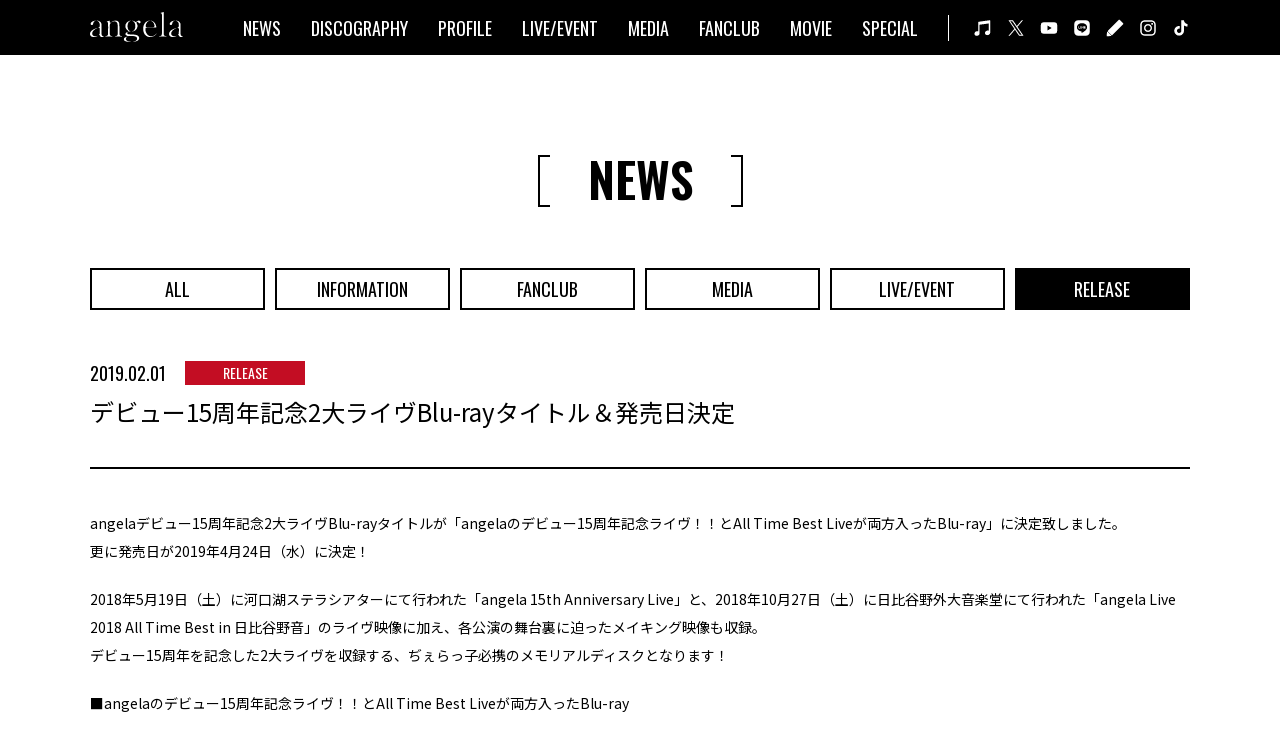

--- FILE ---
content_type: text/html; charset=UTF-8
request_url: https://angela-official.com/news/7259
body_size: 6710
content:
<!DOCTYPE html>
<html lang="ja">
<head prefix="og: http://ogp.me/ns# fb: http://ogp.me/ns/fb# website: http://ogp.me/ns/website#">
<meta charset="UTF-8">
<title>デビュー15周年記念2大ライヴBlu-rayタイトル＆発売日決定 | angela OFFICIAL WEB SITE</title>
<script type="application/ld+json">
    {
      "@context" : "https://schema.org",
      "@type" : "WebSite",
      "name" : "angela OFFICIAL WEB SITE",
      "url" : "https://angela-official.com/"
    }
</script>
<meta http-equiv="X-UA-Compatible" content="IE=Edge">
<meta name="viewport" content="width=device-width,initial-scale=1.0">
<meta name="theme-color" content="#000">
<meta name="apple-mobile-web-app-title" content="angela">
<meta name="description" content="アーティスト・angelaのオフィシャルWEBサイト。最新ニュースやリリース情報、ライヴ・イベント出演情報、メディア情報などをお届けします。">
<meta name="twitter:card" content="summary_large_image">
<meta name="twitter:title" content="angela OFFICIAL WEB SITE">
<meta name="twitter:description" content="アーティスト・angelaのオフィシャルWEBサイト。最新ニュースやリリース情報、ライヴ・イベント出演情報、メディア情報などをお届けします。">
<meta name="twitter:image" content="https://angela-official.com/ogp.png">
<meta property="og:title" content="angela OFFICIAL WEB SITE">
<meta property="og:description" content="アーティスト・angelaのオフィシャルWEBサイト。最新ニュースやリリース情報、ライヴ・イベント出演情報、メディア情報などをお届けします。">
<meta property="og:url" content="https://angela-official.com/">
<meta property="og:image" content="https://angela-official.com/ogp.png">
<meta property="og:type" content="article">
<meta property="og:site_name" content="angela OFFICIAL WEB SITE">
<link rel="apple-touch-icon" href="https://angela-official.com/apple-touch-icon.png">
<link rel="shortcut icon" href="https://angela-official.com/favicon.ico">
<link rel="stylesheet" href="https://angela-official.com/wp-content/themes/angela-official/css/magnific-popup.css?1756962086">
<link rel="stylesheet" href="https://angela-official.com/wp-content/themes/angela-official/css/swiper-bundle.min.css?1756962086">
<link rel="stylesheet" href="https://angela-official.com/wp-content/themes/angela-official/css/common.min.css?1761566892">

<meta name='robots' content='max-image-preview:large' />
<script type="text/javascript">
/* <![CDATA[ */
window._wpemojiSettings = {"baseUrl":"https:\/\/s.w.org\/images\/core\/emoji\/15.0.3\/72x72\/","ext":".png","svgUrl":"https:\/\/s.w.org\/images\/core\/emoji\/15.0.3\/svg\/","svgExt":".svg","source":{"concatemoji":"https:\/\/angela-official.com\/wp-includes\/js\/wp-emoji-release.min.js?ver=6.6.4"}};
/*! This file is auto-generated */
!function(i,n){var o,s,e;function c(e){try{var t={supportTests:e,timestamp:(new Date).valueOf()};sessionStorage.setItem(o,JSON.stringify(t))}catch(e){}}function p(e,t,n){e.clearRect(0,0,e.canvas.width,e.canvas.height),e.fillText(t,0,0);var t=new Uint32Array(e.getImageData(0,0,e.canvas.width,e.canvas.height).data),r=(e.clearRect(0,0,e.canvas.width,e.canvas.height),e.fillText(n,0,0),new Uint32Array(e.getImageData(0,0,e.canvas.width,e.canvas.height).data));return t.every(function(e,t){return e===r[t]})}function u(e,t,n){switch(t){case"flag":return n(e,"\ud83c\udff3\ufe0f\u200d\u26a7\ufe0f","\ud83c\udff3\ufe0f\u200b\u26a7\ufe0f")?!1:!n(e,"\ud83c\uddfa\ud83c\uddf3","\ud83c\uddfa\u200b\ud83c\uddf3")&&!n(e,"\ud83c\udff4\udb40\udc67\udb40\udc62\udb40\udc65\udb40\udc6e\udb40\udc67\udb40\udc7f","\ud83c\udff4\u200b\udb40\udc67\u200b\udb40\udc62\u200b\udb40\udc65\u200b\udb40\udc6e\u200b\udb40\udc67\u200b\udb40\udc7f");case"emoji":return!n(e,"\ud83d\udc26\u200d\u2b1b","\ud83d\udc26\u200b\u2b1b")}return!1}function f(e,t,n){var r="undefined"!=typeof WorkerGlobalScope&&self instanceof WorkerGlobalScope?new OffscreenCanvas(300,150):i.createElement("canvas"),a=r.getContext("2d",{willReadFrequently:!0}),o=(a.textBaseline="top",a.font="600 32px Arial",{});return e.forEach(function(e){o[e]=t(a,e,n)}),o}function t(e){var t=i.createElement("script");t.src=e,t.defer=!0,i.head.appendChild(t)}"undefined"!=typeof Promise&&(o="wpEmojiSettingsSupports",s=["flag","emoji"],n.supports={everything:!0,everythingExceptFlag:!0},e=new Promise(function(e){i.addEventListener("DOMContentLoaded",e,{once:!0})}),new Promise(function(t){var n=function(){try{var e=JSON.parse(sessionStorage.getItem(o));if("object"==typeof e&&"number"==typeof e.timestamp&&(new Date).valueOf()<e.timestamp+604800&&"object"==typeof e.supportTests)return e.supportTests}catch(e){}return null}();if(!n){if("undefined"!=typeof Worker&&"undefined"!=typeof OffscreenCanvas&&"undefined"!=typeof URL&&URL.createObjectURL&&"undefined"!=typeof Blob)try{var e="postMessage("+f.toString()+"("+[JSON.stringify(s),u.toString(),p.toString()].join(",")+"));",r=new Blob([e],{type:"text/javascript"}),a=new Worker(URL.createObjectURL(r),{name:"wpTestEmojiSupports"});return void(a.onmessage=function(e){c(n=e.data),a.terminate(),t(n)})}catch(e){}c(n=f(s,u,p))}t(n)}).then(function(e){for(var t in e)n.supports[t]=e[t],n.supports.everything=n.supports.everything&&n.supports[t],"flag"!==t&&(n.supports.everythingExceptFlag=n.supports.everythingExceptFlag&&n.supports[t]);n.supports.everythingExceptFlag=n.supports.everythingExceptFlag&&!n.supports.flag,n.DOMReady=!1,n.readyCallback=function(){n.DOMReady=!0}}).then(function(){return e}).then(function(){var e;n.supports.everything||(n.readyCallback(),(e=n.source||{}).concatemoji?t(e.concatemoji):e.wpemoji&&e.twemoji&&(t(e.twemoji),t(e.wpemoji)))}))}((window,document),window._wpemojiSettings);
/* ]]> */
</script>
<style id='wp-emoji-styles-inline-css' type='text/css'>

	img.wp-smiley, img.emoji {
		display: inline !important;
		border: none !important;
		box-shadow: none !important;
		height: 1em !important;
		width: 1em !important;
		margin: 0 0.07em !important;
		vertical-align: -0.1em !important;
		background: none !important;
		padding: 0 !important;
	}
</style>
<link rel='stylesheet' id='wp-block-library-css' href='https://angela-official.com/wp-includes/css/dist/block-library/style.min.css?ver=6.6.4' type='text/css' media='all' />
<style id='classic-theme-styles-inline-css' type='text/css'>
/*! This file is auto-generated */
.wp-block-button__link{color:#fff;background-color:#32373c;border-radius:9999px;box-shadow:none;text-decoration:none;padding:calc(.667em + 2px) calc(1.333em + 2px);font-size:1.125em}.wp-block-file__button{background:#32373c;color:#fff;text-decoration:none}
</style>
<style id='global-styles-inline-css' type='text/css'>
:root{--wp--preset--aspect-ratio--square: 1;--wp--preset--aspect-ratio--4-3: 4/3;--wp--preset--aspect-ratio--3-4: 3/4;--wp--preset--aspect-ratio--3-2: 3/2;--wp--preset--aspect-ratio--2-3: 2/3;--wp--preset--aspect-ratio--16-9: 16/9;--wp--preset--aspect-ratio--9-16: 9/16;--wp--preset--color--black: #000000;--wp--preset--color--cyan-bluish-gray: #abb8c3;--wp--preset--color--white: #ffffff;--wp--preset--color--pale-pink: #f78da7;--wp--preset--color--vivid-red: #cf2e2e;--wp--preset--color--luminous-vivid-orange: #ff6900;--wp--preset--color--luminous-vivid-amber: #fcb900;--wp--preset--color--light-green-cyan: #7bdcb5;--wp--preset--color--vivid-green-cyan: #00d084;--wp--preset--color--pale-cyan-blue: #8ed1fc;--wp--preset--color--vivid-cyan-blue: #0693e3;--wp--preset--color--vivid-purple: #9b51e0;--wp--preset--gradient--vivid-cyan-blue-to-vivid-purple: linear-gradient(135deg,rgba(6,147,227,1) 0%,rgb(155,81,224) 100%);--wp--preset--gradient--light-green-cyan-to-vivid-green-cyan: linear-gradient(135deg,rgb(122,220,180) 0%,rgb(0,208,130) 100%);--wp--preset--gradient--luminous-vivid-amber-to-luminous-vivid-orange: linear-gradient(135deg,rgba(252,185,0,1) 0%,rgba(255,105,0,1) 100%);--wp--preset--gradient--luminous-vivid-orange-to-vivid-red: linear-gradient(135deg,rgba(255,105,0,1) 0%,rgb(207,46,46) 100%);--wp--preset--gradient--very-light-gray-to-cyan-bluish-gray: linear-gradient(135deg,rgb(238,238,238) 0%,rgb(169,184,195) 100%);--wp--preset--gradient--cool-to-warm-spectrum: linear-gradient(135deg,rgb(74,234,220) 0%,rgb(151,120,209) 20%,rgb(207,42,186) 40%,rgb(238,44,130) 60%,rgb(251,105,98) 80%,rgb(254,248,76) 100%);--wp--preset--gradient--blush-light-purple: linear-gradient(135deg,rgb(255,206,236) 0%,rgb(152,150,240) 100%);--wp--preset--gradient--blush-bordeaux: linear-gradient(135deg,rgb(254,205,165) 0%,rgb(254,45,45) 50%,rgb(107,0,62) 100%);--wp--preset--gradient--luminous-dusk: linear-gradient(135deg,rgb(255,203,112) 0%,rgb(199,81,192) 50%,rgb(65,88,208) 100%);--wp--preset--gradient--pale-ocean: linear-gradient(135deg,rgb(255,245,203) 0%,rgb(182,227,212) 50%,rgb(51,167,181) 100%);--wp--preset--gradient--electric-grass: linear-gradient(135deg,rgb(202,248,128) 0%,rgb(113,206,126) 100%);--wp--preset--gradient--midnight: linear-gradient(135deg,rgb(2,3,129) 0%,rgb(40,116,252) 100%);--wp--preset--font-size--small: 13px;--wp--preset--font-size--medium: 20px;--wp--preset--font-size--large: 36px;--wp--preset--font-size--x-large: 42px;--wp--preset--spacing--20: 0.44rem;--wp--preset--spacing--30: 0.67rem;--wp--preset--spacing--40: 1rem;--wp--preset--spacing--50: 1.5rem;--wp--preset--spacing--60: 2.25rem;--wp--preset--spacing--70: 3.38rem;--wp--preset--spacing--80: 5.06rem;--wp--preset--shadow--natural: 6px 6px 9px rgba(0, 0, 0, 0.2);--wp--preset--shadow--deep: 12px 12px 50px rgba(0, 0, 0, 0.4);--wp--preset--shadow--sharp: 6px 6px 0px rgba(0, 0, 0, 0.2);--wp--preset--shadow--outlined: 6px 6px 0px -3px rgba(255, 255, 255, 1), 6px 6px rgba(0, 0, 0, 1);--wp--preset--shadow--crisp: 6px 6px 0px rgba(0, 0, 0, 1);}:where(.is-layout-flex){gap: 0.5em;}:where(.is-layout-grid){gap: 0.5em;}body .is-layout-flex{display: flex;}.is-layout-flex{flex-wrap: wrap;align-items: center;}.is-layout-flex > :is(*, div){margin: 0;}body .is-layout-grid{display: grid;}.is-layout-grid > :is(*, div){margin: 0;}:where(.wp-block-columns.is-layout-flex){gap: 2em;}:where(.wp-block-columns.is-layout-grid){gap: 2em;}:where(.wp-block-post-template.is-layout-flex){gap: 1.25em;}:where(.wp-block-post-template.is-layout-grid){gap: 1.25em;}.has-black-color{color: var(--wp--preset--color--black) !important;}.has-cyan-bluish-gray-color{color: var(--wp--preset--color--cyan-bluish-gray) !important;}.has-white-color{color: var(--wp--preset--color--white) !important;}.has-pale-pink-color{color: var(--wp--preset--color--pale-pink) !important;}.has-vivid-red-color{color: var(--wp--preset--color--vivid-red) !important;}.has-luminous-vivid-orange-color{color: var(--wp--preset--color--luminous-vivid-orange) !important;}.has-luminous-vivid-amber-color{color: var(--wp--preset--color--luminous-vivid-amber) !important;}.has-light-green-cyan-color{color: var(--wp--preset--color--light-green-cyan) !important;}.has-vivid-green-cyan-color{color: var(--wp--preset--color--vivid-green-cyan) !important;}.has-pale-cyan-blue-color{color: var(--wp--preset--color--pale-cyan-blue) !important;}.has-vivid-cyan-blue-color{color: var(--wp--preset--color--vivid-cyan-blue) !important;}.has-vivid-purple-color{color: var(--wp--preset--color--vivid-purple) !important;}.has-black-background-color{background-color: var(--wp--preset--color--black) !important;}.has-cyan-bluish-gray-background-color{background-color: var(--wp--preset--color--cyan-bluish-gray) !important;}.has-white-background-color{background-color: var(--wp--preset--color--white) !important;}.has-pale-pink-background-color{background-color: var(--wp--preset--color--pale-pink) !important;}.has-vivid-red-background-color{background-color: var(--wp--preset--color--vivid-red) !important;}.has-luminous-vivid-orange-background-color{background-color: var(--wp--preset--color--luminous-vivid-orange) !important;}.has-luminous-vivid-amber-background-color{background-color: var(--wp--preset--color--luminous-vivid-amber) !important;}.has-light-green-cyan-background-color{background-color: var(--wp--preset--color--light-green-cyan) !important;}.has-vivid-green-cyan-background-color{background-color: var(--wp--preset--color--vivid-green-cyan) !important;}.has-pale-cyan-blue-background-color{background-color: var(--wp--preset--color--pale-cyan-blue) !important;}.has-vivid-cyan-blue-background-color{background-color: var(--wp--preset--color--vivid-cyan-blue) !important;}.has-vivid-purple-background-color{background-color: var(--wp--preset--color--vivid-purple) !important;}.has-black-border-color{border-color: var(--wp--preset--color--black) !important;}.has-cyan-bluish-gray-border-color{border-color: var(--wp--preset--color--cyan-bluish-gray) !important;}.has-white-border-color{border-color: var(--wp--preset--color--white) !important;}.has-pale-pink-border-color{border-color: var(--wp--preset--color--pale-pink) !important;}.has-vivid-red-border-color{border-color: var(--wp--preset--color--vivid-red) !important;}.has-luminous-vivid-orange-border-color{border-color: var(--wp--preset--color--luminous-vivid-orange) !important;}.has-luminous-vivid-amber-border-color{border-color: var(--wp--preset--color--luminous-vivid-amber) !important;}.has-light-green-cyan-border-color{border-color: var(--wp--preset--color--light-green-cyan) !important;}.has-vivid-green-cyan-border-color{border-color: var(--wp--preset--color--vivid-green-cyan) !important;}.has-pale-cyan-blue-border-color{border-color: var(--wp--preset--color--pale-cyan-blue) !important;}.has-vivid-cyan-blue-border-color{border-color: var(--wp--preset--color--vivid-cyan-blue) !important;}.has-vivid-purple-border-color{border-color: var(--wp--preset--color--vivid-purple) !important;}.has-vivid-cyan-blue-to-vivid-purple-gradient-background{background: var(--wp--preset--gradient--vivid-cyan-blue-to-vivid-purple) !important;}.has-light-green-cyan-to-vivid-green-cyan-gradient-background{background: var(--wp--preset--gradient--light-green-cyan-to-vivid-green-cyan) !important;}.has-luminous-vivid-amber-to-luminous-vivid-orange-gradient-background{background: var(--wp--preset--gradient--luminous-vivid-amber-to-luminous-vivid-orange) !important;}.has-luminous-vivid-orange-to-vivid-red-gradient-background{background: var(--wp--preset--gradient--luminous-vivid-orange-to-vivid-red) !important;}.has-very-light-gray-to-cyan-bluish-gray-gradient-background{background: var(--wp--preset--gradient--very-light-gray-to-cyan-bluish-gray) !important;}.has-cool-to-warm-spectrum-gradient-background{background: var(--wp--preset--gradient--cool-to-warm-spectrum) !important;}.has-blush-light-purple-gradient-background{background: var(--wp--preset--gradient--blush-light-purple) !important;}.has-blush-bordeaux-gradient-background{background: var(--wp--preset--gradient--blush-bordeaux) !important;}.has-luminous-dusk-gradient-background{background: var(--wp--preset--gradient--luminous-dusk) !important;}.has-pale-ocean-gradient-background{background: var(--wp--preset--gradient--pale-ocean) !important;}.has-electric-grass-gradient-background{background: var(--wp--preset--gradient--electric-grass) !important;}.has-midnight-gradient-background{background: var(--wp--preset--gradient--midnight) !important;}.has-small-font-size{font-size: var(--wp--preset--font-size--small) !important;}.has-medium-font-size{font-size: var(--wp--preset--font-size--medium) !important;}.has-large-font-size{font-size: var(--wp--preset--font-size--large) !important;}.has-x-large-font-size{font-size: var(--wp--preset--font-size--x-large) !important;}
:where(.wp-block-post-template.is-layout-flex){gap: 1.25em;}:where(.wp-block-post-template.is-layout-grid){gap: 1.25em;}
:where(.wp-block-columns.is-layout-flex){gap: 2em;}:where(.wp-block-columns.is-layout-grid){gap: 2em;}
:root :where(.wp-block-pullquote){font-size: 1.5em;line-height: 1.6;}
</style>
<link rel='stylesheet' id='contact-form-7-css' href='https://angela-official.com/wp-content/plugins/contact-form-7/includes/css/styles.css?ver=5.9.8' type='text/css' media='all' />
<link rel="canonical" href="https://angela-official.com/news/7259" />

<!-- Global site tag (gtag.js) - Google Analytics -->
<script async src="https://www.googletagmanager.com/gtag/js?id=G-L13FND68DS"></script>
<script>
  window.dataLayer = window.dataLayer || [];
  function gtag(){dataLayer.push(arguments);}
  gtag('js', new Date());

  gtag('config', 'G-L13FND68DS');
</script>
</head>
<body class="load">
<header>
	<div class="headerInner">
		<h1><a href="https://angela-official.com/"><img src="https://angela-official.com/wp-content/themes/angela-official/images/common/logo.svg" alt="angela OFFICIAL WEB SITE"></a></h1>
		<div class="btn"></div>
		<nav>
			<div class="navInner">
				<div class="logo"><a href="https://angela-official.com/"><img src="https://angela-official.com/wp-content/themes/angela-official/images/common/logo.svg" alt="angela"></a></div>
				<ul class="menu">
					<li><a href="https://angela-official.com/news">NEWS</a></li>
					<li><a href="https://angela-official.com/discography">DISCOGRAPHY</a></li>
					<li><a href="https://angela-official.com/profile">PROFILE</a></li>
					<li><a href="https://angela-official.com/live-event">LIVE/EVENT</a></li>
					<li><a href="https://angela-official.com/media">MEDIA</a></li>
					<li><a href="http://angela-fc.com/" target="_blank" rel="noopener noreferrer">FANCLUB</a></li>
					<li><a href="https://www.youtube.com/user/angelaOfficialCh" target="_blank" rel="noopener noreferrer">MOVIE</a></li>
					<li><a href="https://angela-official.com/special">SPECIAL</a></li>
				</ul>
				<ul class="sns">
					<li><a href="https://lnk.to/angela_ALLSONG" target="_blank" rel="noopener noreferrer"><img src="https://angela-official.com/wp-content/themes/angela-official/images/common/ico_music_w.svg" alt="MUSIC"></a></li>
					<li>
						<a href="javascript:void(0);" class="tw_btn_header"><img src="https://angela-official.com/wp-content/themes/angela-official/images/common/ico_x_w.svg" alt="X"></a>
						<ul class="twitter">
							<li><a href="https://x.com/angela_atsuko" target="_blank" rel="noopener noreferrer">atsuko</a></li>
							<li><a href="https://x.com/angela_KATSU" target="_blank" rel="noopener noreferrer">KATSU</a></li>
							<li><a href="https://x.com/angela_staff" target="_blank" rel="noopener noreferrer">STAFF</a></li>
						</ul>
					</li>
					<li><a href="https://www.youtube.com/user/angelaOfficialCh" target="_blank" rel="noopener noreferrer"><img src="https://angela-official.com/wp-content/themes/angela-official/images/common/ico_youtube_w.svg" alt="YouTube"></a></li>
					<li><a href="https://page.line.me/angela_official" target="_blank" rel="noopener noreferrer"><img src="https://angela-official.com/wp-content/themes/angela-official/images/common/ico_line_w.svg" alt="LINE"></a></li>
					<li><a href="https://ameblo.jp/angela-official/" target="_blank" rel="noopener noreferrer"><img src="https://angela-official.com/wp-content/themes/angela-official/images/common/ico_blog_w.svg" alt="BLOG"></a></li>
					<li><a href="https://www.instagram.com/angela.japan" target="_blank" rel="noopener noreferrer"><img src="https://angela-official.com/wp-content/themes/angela-official/images/common/ico_instagram_w.svg" alt="Instagram"></a></li>
					<li><a href="https://www.tiktok.com/@angela_jpn" target="_blank" rel="noopener noreferrer"><img src="https://angela-official.com/wp-content/themes/angela-official/images/common/ico_tiktok_w.svg" alt="TikTok"></a></li>
				</ul>
			</div>
		</nav>
	</div>
</header>

<main id="news">
	<h2><span>NEWS</span></h2>
	<ul class="category-btn">
                    <li>
                <a href="https://angela-official.com/news/" >ALL</a>
            </li>
                    <li>
                <a href="https://angela-official.com/news/information" >INFORMATION</a>
            </li>
                    <li>
                <a href="https://angela-official.com/news/fanclub" >FANCLUB</a>
            </li>
                    <li>
                <a href="https://angela-official.com/news/media" >MEDIA</a>
            </li>
                    <li>
                <a href="https://angela-official.com/news/live-event" >LIVE/EVENT</a>
            </li>
                    <li>
                <a href="https://angela-official.com/news/release" class="active">RELEASE</a>
            </li>
        	</ul>

                                    <article class="news-detail">
                <div class="title">
                    <time>2019.02.01</time>
                                            <div class="category">RELEASE</div>
                                        <h3>デビュー15周年記念2大ライヴBlu-rayタイトル＆発売日決定</h3>
                </div>
                <div class="detail">
                    <p>angelaデビュー15周年記念2大ライヴBlu-rayタイトルが「angelaのデビュー15周年記念ライヴ！！とAll Time Best Liveが両方入ったBlu-ray」に決定致しました。<br />
更に発売日が2019年4月24日（水）に決定！</p>
<p>2018年5月19日（土）に河口湖ステラシアターにて行われた「angela 15th Anniversary Live」と、2018年10月27日（土）に日比谷野外大音楽堂にて行われた「angela Live 2018 All Time Best in 日比谷野音」のライヴ映像に加え、各公演の舞台裏に迫ったメイキング映像も収録。<br />
デビュー15周年を記念した2大ライヴを収録する、ぢぇらっ子必携のメモリアルディスクとなります！</p>
<p>■angelaのデビュー15周年記念ライヴ！！とAll Time Best Liveが両方入ったBlu-ray<br />
発売日：2019年4月24日（水）<br />
品番：KIXM-368～9<br />
価格：7,500円＋税</p>
<p>収録内容：<br />
・angela 15th Anniversary Live（河口湖ステラシアター／2018年5月19日公演）<br />
・angela Live 2018 All Time Best in 日比谷野音（日比谷野外大音楽堂／2018年10月27日公演）<br />
・Music Clips（シドニア／イグジスト／騎士行進曲／DEAD OR ALIVE／僕は僕であって／全力☆Summer!／SURVIVE!）</p>
<p>パッケージ仕様：DISC2枚組（BD2枚）／【初回製造分のみ】スペシャルBOX仕様</p>
<p>封入特典：ブックレット</p>
<p>映像特典：<br />
・angela 15th Anniversary Live メイキング映像<br />
・angela Live 2018 All Time Best in 日比谷野音 メイキング映像</p>
<p>&nbsp;</p>
                </div>
            </article>
            
	<div class="pager">
                    <a href="https://angela-official.com/news/7261" class="prev"></a>
                <div class="back"><a href="https://angela-official.com/news">BACK TO LIST</a></div>
                    <a href="https://angela-official.com/news/7257" class="next"></a>
        	</div>
</main>

<footer>
	<ul class="sns">
		<li><a href="https://lnk.to/angela_ALLSONG" target="_blank" rel="noopener noreferrer"><img src="https://angela-official.com/wp-content/themes/angela-official/images/common/ico_music_b.svg" alt="MUSIC"></a></li>
		<li>
			<a href="javascript:void(0);" class="tw_btn_footer"><img src="https://angela-official.com/wp-content/themes/angela-official/images/common/ico_x_b.svg" alt="X"></a>
			<ul class="twitter">
				<li><a href="https://x.com/angela_atsuko" target="_blank" rel="noopener noreferrer">atsuko</a></li>
				<li><a href="https://x.com/angela_KATSU" target="_blank" rel="noopener noreferrer">KATSU</a></li>
				<li><a href="https://x.com/angela_staff" target="_blank" rel="noopener noreferrer">STAFF</a></li>
			</ul>
		</li>
		<li><a href="https://www.youtube.com/user/angelaOfficialCh" target="_blank" rel="noopener noreferrer"><img src="https://angela-official.com/wp-content/themes/angela-official/images/common/ico_youtube_b.svg" alt="YouTube"></a></li>
		<li><a href="https://page.line.me/angela_official" target="_blank" rel="noopener noreferrer"><img src="https://angela-official.com/wp-content/themes/angela-official/images/common/ico_line_b.svg" alt="LINE"></a></li>
		<li><a href="https://ameblo.jp/angela-official/" target="_blank" rel="noopener noreferrer"><img src="https://angela-official.com/wp-content/themes/angela-official/images/common/ico_blog_b.svg" alt="BLOG"></a></li>
		<li><a href="https://www.instagram.com/angela.japan" target="_blank" rel="noopener noreferrer"><img src="https://angela-official.com/wp-content/themes/angela-official/images/common/ico_instagram_b.svg" alt="Instagram"></a></li>
		<li><a href="https://www.tiktok.com/@angela_jpn" target="_blank" rel="noopener noreferrer"><img src="https://angela-official.com/wp-content/themes/angela-official/images/common/ico_tiktok_b.svg" alt="TikTok"></a></li>
	</ul>
	<ul class="link">
		<li><a href="http://king-cr.jp/" target="_blank" rel="noopener noreferrer"><img src="https://angela-official.com/wp-content/themes/angela-official/images/common/logo_kac.png" alt="KING AMUSEMENT CREATIVE"></a></li>
		<li><a href="https://style-market.com/mwc/" target="_blank" rel="noopener noreferrer"><img src="https://angela-official.com/wp-content/themes/angela-official/images/common/logo_mwc.png" alt="ミュージック・ワンダー・サーカス"></a></li>
		<li><a href="https://style-market.com/dlb/" target="_blank" rel="noopener noreferrer"><img src="https://angela-official.com/wp-content/themes/angela-official/images/common/logo_dlb.png" alt="ドメスティック♥ラヴバンド"></a></li>
	</ul>
	<div class="text">
		<p class="note">一部、価格表記が発売当時のものとなっている場合がございます。</p>
		<p class="copy">© KING RECORD CO., LTD. ALL RIGHTS RESERVED.</p>
	</div>
</footer>

<a href="#" id="pageTop"></a>

<script src="https://angela-official.com/wp-content/themes/angela-official/js/jquery-3.6.0.min.js"></script>
<script src="https://angela-official.com/wp-content/themes/angela-official/js/swiper-bundle.min.js?1641276172"></script>
<script src="https://angela-official.com/wp-content/themes/angela-official/js/jquery.magnific-popup.min.js?1641276172"></script>
<script src="https://angela-official.com/wp-content/themes/angela-official/js/script.js?1642144134"></script>

<script type="text/javascript" src="https://angela-official.com/wp-includes/js/dist/hooks.min.js?ver=2810c76e705dd1a53b18" id="wp-hooks-js"></script>
<script type="text/javascript" src="https://angela-official.com/wp-includes/js/dist/i18n.min.js?ver=5e580eb46a90c2b997e6" id="wp-i18n-js"></script>
<script type="text/javascript" id="wp-i18n-js-after">
/* <![CDATA[ */
wp.i18n.setLocaleData( { 'text direction\u0004ltr': [ 'ltr' ] } );
/* ]]> */
</script>
<script type="text/javascript" src="https://angela-official.com/wp-content/plugins/contact-form-7/includes/swv/js/index.js?ver=5.9.8" id="swv-js"></script>
<script type="text/javascript" id="contact-form-7-js-extra">
/* <![CDATA[ */
var wpcf7 = {"api":{"root":"https:\/\/angela-official.com\/wp-json\/","namespace":"contact-form-7\/v1"}};
/* ]]> */
</script>
<script type="text/javascript" id="contact-form-7-js-translations">
/* <![CDATA[ */
( function( domain, translations ) {
	var localeData = translations.locale_data[ domain ] || translations.locale_data.messages;
	localeData[""].domain = domain;
	wp.i18n.setLocaleData( localeData, domain );
} )( "contact-form-7", {"translation-revision-date":"2024-07-17 08:16:16+0000","generator":"GlotPress\/4.0.1","domain":"messages","locale_data":{"messages":{"":{"domain":"messages","plural-forms":"nplurals=1; plural=0;","lang":"ja_JP"},"This contact form is placed in the wrong place.":["\u3053\u306e\u30b3\u30f3\u30bf\u30af\u30c8\u30d5\u30a9\u30fc\u30e0\u306f\u9593\u9055\u3063\u305f\u4f4d\u7f6e\u306b\u7f6e\u304b\u308c\u3066\u3044\u307e\u3059\u3002"],"Error:":["\u30a8\u30e9\u30fc:"]}},"comment":{"reference":"includes\/js\/index.js"}} );
/* ]]> */
</script>
<script type="text/javascript" src="https://angela-official.com/wp-content/plugins/contact-form-7/includes/js/index.js?ver=5.9.8" id="contact-form-7-js"></script>
<script type="text/javascript" src="https://www.google.com/recaptcha/api.js?render=6LexjPAdAAAAAMcI2DTwPYY_oWmuNiOIuKE-jJo8&amp;ver=3.0" id="google-recaptcha-js"></script>
<script type="text/javascript" src="https://angela-official.com/wp-includes/js/dist/vendor/wp-polyfill.min.js?ver=3.15.0" id="wp-polyfill-js"></script>
<script type="text/javascript" id="wpcf7-recaptcha-js-extra">
/* <![CDATA[ */
var wpcf7_recaptcha = {"sitekey":"6LexjPAdAAAAAMcI2DTwPYY_oWmuNiOIuKE-jJo8","actions":{"homepage":"homepage","contactform":"contactform"}};
/* ]]> */
</script>
<script type="text/javascript" src="https://angela-official.com/wp-content/plugins/contact-form-7/modules/recaptcha/index.js?ver=5.9.8" id="wpcf7-recaptcha-js"></script>

</body>
</html>


--- FILE ---
content_type: text/html; charset=utf-8
request_url: https://www.google.com/recaptcha/api2/anchor?ar=1&k=6LexjPAdAAAAAMcI2DTwPYY_oWmuNiOIuKE-jJo8&co=aHR0cHM6Ly9hbmdlbGEtb2ZmaWNpYWwuY29tOjQ0Mw..&hl=en&v=PoyoqOPhxBO7pBk68S4YbpHZ&size=invisible&anchor-ms=20000&execute-ms=30000&cb=em3ef112c307
body_size: 48705
content:
<!DOCTYPE HTML><html dir="ltr" lang="en"><head><meta http-equiv="Content-Type" content="text/html; charset=UTF-8">
<meta http-equiv="X-UA-Compatible" content="IE=edge">
<title>reCAPTCHA</title>
<style type="text/css">
/* cyrillic-ext */
@font-face {
  font-family: 'Roboto';
  font-style: normal;
  font-weight: 400;
  font-stretch: 100%;
  src: url(//fonts.gstatic.com/s/roboto/v48/KFO7CnqEu92Fr1ME7kSn66aGLdTylUAMa3GUBHMdazTgWw.woff2) format('woff2');
  unicode-range: U+0460-052F, U+1C80-1C8A, U+20B4, U+2DE0-2DFF, U+A640-A69F, U+FE2E-FE2F;
}
/* cyrillic */
@font-face {
  font-family: 'Roboto';
  font-style: normal;
  font-weight: 400;
  font-stretch: 100%;
  src: url(//fonts.gstatic.com/s/roboto/v48/KFO7CnqEu92Fr1ME7kSn66aGLdTylUAMa3iUBHMdazTgWw.woff2) format('woff2');
  unicode-range: U+0301, U+0400-045F, U+0490-0491, U+04B0-04B1, U+2116;
}
/* greek-ext */
@font-face {
  font-family: 'Roboto';
  font-style: normal;
  font-weight: 400;
  font-stretch: 100%;
  src: url(//fonts.gstatic.com/s/roboto/v48/KFO7CnqEu92Fr1ME7kSn66aGLdTylUAMa3CUBHMdazTgWw.woff2) format('woff2');
  unicode-range: U+1F00-1FFF;
}
/* greek */
@font-face {
  font-family: 'Roboto';
  font-style: normal;
  font-weight: 400;
  font-stretch: 100%;
  src: url(//fonts.gstatic.com/s/roboto/v48/KFO7CnqEu92Fr1ME7kSn66aGLdTylUAMa3-UBHMdazTgWw.woff2) format('woff2');
  unicode-range: U+0370-0377, U+037A-037F, U+0384-038A, U+038C, U+038E-03A1, U+03A3-03FF;
}
/* math */
@font-face {
  font-family: 'Roboto';
  font-style: normal;
  font-weight: 400;
  font-stretch: 100%;
  src: url(//fonts.gstatic.com/s/roboto/v48/KFO7CnqEu92Fr1ME7kSn66aGLdTylUAMawCUBHMdazTgWw.woff2) format('woff2');
  unicode-range: U+0302-0303, U+0305, U+0307-0308, U+0310, U+0312, U+0315, U+031A, U+0326-0327, U+032C, U+032F-0330, U+0332-0333, U+0338, U+033A, U+0346, U+034D, U+0391-03A1, U+03A3-03A9, U+03B1-03C9, U+03D1, U+03D5-03D6, U+03F0-03F1, U+03F4-03F5, U+2016-2017, U+2034-2038, U+203C, U+2040, U+2043, U+2047, U+2050, U+2057, U+205F, U+2070-2071, U+2074-208E, U+2090-209C, U+20D0-20DC, U+20E1, U+20E5-20EF, U+2100-2112, U+2114-2115, U+2117-2121, U+2123-214F, U+2190, U+2192, U+2194-21AE, U+21B0-21E5, U+21F1-21F2, U+21F4-2211, U+2213-2214, U+2216-22FF, U+2308-230B, U+2310, U+2319, U+231C-2321, U+2336-237A, U+237C, U+2395, U+239B-23B7, U+23D0, U+23DC-23E1, U+2474-2475, U+25AF, U+25B3, U+25B7, U+25BD, U+25C1, U+25CA, U+25CC, U+25FB, U+266D-266F, U+27C0-27FF, U+2900-2AFF, U+2B0E-2B11, U+2B30-2B4C, U+2BFE, U+3030, U+FF5B, U+FF5D, U+1D400-1D7FF, U+1EE00-1EEFF;
}
/* symbols */
@font-face {
  font-family: 'Roboto';
  font-style: normal;
  font-weight: 400;
  font-stretch: 100%;
  src: url(//fonts.gstatic.com/s/roboto/v48/KFO7CnqEu92Fr1ME7kSn66aGLdTylUAMaxKUBHMdazTgWw.woff2) format('woff2');
  unicode-range: U+0001-000C, U+000E-001F, U+007F-009F, U+20DD-20E0, U+20E2-20E4, U+2150-218F, U+2190, U+2192, U+2194-2199, U+21AF, U+21E6-21F0, U+21F3, U+2218-2219, U+2299, U+22C4-22C6, U+2300-243F, U+2440-244A, U+2460-24FF, U+25A0-27BF, U+2800-28FF, U+2921-2922, U+2981, U+29BF, U+29EB, U+2B00-2BFF, U+4DC0-4DFF, U+FFF9-FFFB, U+10140-1018E, U+10190-1019C, U+101A0, U+101D0-101FD, U+102E0-102FB, U+10E60-10E7E, U+1D2C0-1D2D3, U+1D2E0-1D37F, U+1F000-1F0FF, U+1F100-1F1AD, U+1F1E6-1F1FF, U+1F30D-1F30F, U+1F315, U+1F31C, U+1F31E, U+1F320-1F32C, U+1F336, U+1F378, U+1F37D, U+1F382, U+1F393-1F39F, U+1F3A7-1F3A8, U+1F3AC-1F3AF, U+1F3C2, U+1F3C4-1F3C6, U+1F3CA-1F3CE, U+1F3D4-1F3E0, U+1F3ED, U+1F3F1-1F3F3, U+1F3F5-1F3F7, U+1F408, U+1F415, U+1F41F, U+1F426, U+1F43F, U+1F441-1F442, U+1F444, U+1F446-1F449, U+1F44C-1F44E, U+1F453, U+1F46A, U+1F47D, U+1F4A3, U+1F4B0, U+1F4B3, U+1F4B9, U+1F4BB, U+1F4BF, U+1F4C8-1F4CB, U+1F4D6, U+1F4DA, U+1F4DF, U+1F4E3-1F4E6, U+1F4EA-1F4ED, U+1F4F7, U+1F4F9-1F4FB, U+1F4FD-1F4FE, U+1F503, U+1F507-1F50B, U+1F50D, U+1F512-1F513, U+1F53E-1F54A, U+1F54F-1F5FA, U+1F610, U+1F650-1F67F, U+1F687, U+1F68D, U+1F691, U+1F694, U+1F698, U+1F6AD, U+1F6B2, U+1F6B9-1F6BA, U+1F6BC, U+1F6C6-1F6CF, U+1F6D3-1F6D7, U+1F6E0-1F6EA, U+1F6F0-1F6F3, U+1F6F7-1F6FC, U+1F700-1F7FF, U+1F800-1F80B, U+1F810-1F847, U+1F850-1F859, U+1F860-1F887, U+1F890-1F8AD, U+1F8B0-1F8BB, U+1F8C0-1F8C1, U+1F900-1F90B, U+1F93B, U+1F946, U+1F984, U+1F996, U+1F9E9, U+1FA00-1FA6F, U+1FA70-1FA7C, U+1FA80-1FA89, U+1FA8F-1FAC6, U+1FACE-1FADC, U+1FADF-1FAE9, U+1FAF0-1FAF8, U+1FB00-1FBFF;
}
/* vietnamese */
@font-face {
  font-family: 'Roboto';
  font-style: normal;
  font-weight: 400;
  font-stretch: 100%;
  src: url(//fonts.gstatic.com/s/roboto/v48/KFO7CnqEu92Fr1ME7kSn66aGLdTylUAMa3OUBHMdazTgWw.woff2) format('woff2');
  unicode-range: U+0102-0103, U+0110-0111, U+0128-0129, U+0168-0169, U+01A0-01A1, U+01AF-01B0, U+0300-0301, U+0303-0304, U+0308-0309, U+0323, U+0329, U+1EA0-1EF9, U+20AB;
}
/* latin-ext */
@font-face {
  font-family: 'Roboto';
  font-style: normal;
  font-weight: 400;
  font-stretch: 100%;
  src: url(//fonts.gstatic.com/s/roboto/v48/KFO7CnqEu92Fr1ME7kSn66aGLdTylUAMa3KUBHMdazTgWw.woff2) format('woff2');
  unicode-range: U+0100-02BA, U+02BD-02C5, U+02C7-02CC, U+02CE-02D7, U+02DD-02FF, U+0304, U+0308, U+0329, U+1D00-1DBF, U+1E00-1E9F, U+1EF2-1EFF, U+2020, U+20A0-20AB, U+20AD-20C0, U+2113, U+2C60-2C7F, U+A720-A7FF;
}
/* latin */
@font-face {
  font-family: 'Roboto';
  font-style: normal;
  font-weight: 400;
  font-stretch: 100%;
  src: url(//fonts.gstatic.com/s/roboto/v48/KFO7CnqEu92Fr1ME7kSn66aGLdTylUAMa3yUBHMdazQ.woff2) format('woff2');
  unicode-range: U+0000-00FF, U+0131, U+0152-0153, U+02BB-02BC, U+02C6, U+02DA, U+02DC, U+0304, U+0308, U+0329, U+2000-206F, U+20AC, U+2122, U+2191, U+2193, U+2212, U+2215, U+FEFF, U+FFFD;
}
/* cyrillic-ext */
@font-face {
  font-family: 'Roboto';
  font-style: normal;
  font-weight: 500;
  font-stretch: 100%;
  src: url(//fonts.gstatic.com/s/roboto/v48/KFO7CnqEu92Fr1ME7kSn66aGLdTylUAMa3GUBHMdazTgWw.woff2) format('woff2');
  unicode-range: U+0460-052F, U+1C80-1C8A, U+20B4, U+2DE0-2DFF, U+A640-A69F, U+FE2E-FE2F;
}
/* cyrillic */
@font-face {
  font-family: 'Roboto';
  font-style: normal;
  font-weight: 500;
  font-stretch: 100%;
  src: url(//fonts.gstatic.com/s/roboto/v48/KFO7CnqEu92Fr1ME7kSn66aGLdTylUAMa3iUBHMdazTgWw.woff2) format('woff2');
  unicode-range: U+0301, U+0400-045F, U+0490-0491, U+04B0-04B1, U+2116;
}
/* greek-ext */
@font-face {
  font-family: 'Roboto';
  font-style: normal;
  font-weight: 500;
  font-stretch: 100%;
  src: url(//fonts.gstatic.com/s/roboto/v48/KFO7CnqEu92Fr1ME7kSn66aGLdTylUAMa3CUBHMdazTgWw.woff2) format('woff2');
  unicode-range: U+1F00-1FFF;
}
/* greek */
@font-face {
  font-family: 'Roboto';
  font-style: normal;
  font-weight: 500;
  font-stretch: 100%;
  src: url(//fonts.gstatic.com/s/roboto/v48/KFO7CnqEu92Fr1ME7kSn66aGLdTylUAMa3-UBHMdazTgWw.woff2) format('woff2');
  unicode-range: U+0370-0377, U+037A-037F, U+0384-038A, U+038C, U+038E-03A1, U+03A3-03FF;
}
/* math */
@font-face {
  font-family: 'Roboto';
  font-style: normal;
  font-weight: 500;
  font-stretch: 100%;
  src: url(//fonts.gstatic.com/s/roboto/v48/KFO7CnqEu92Fr1ME7kSn66aGLdTylUAMawCUBHMdazTgWw.woff2) format('woff2');
  unicode-range: U+0302-0303, U+0305, U+0307-0308, U+0310, U+0312, U+0315, U+031A, U+0326-0327, U+032C, U+032F-0330, U+0332-0333, U+0338, U+033A, U+0346, U+034D, U+0391-03A1, U+03A3-03A9, U+03B1-03C9, U+03D1, U+03D5-03D6, U+03F0-03F1, U+03F4-03F5, U+2016-2017, U+2034-2038, U+203C, U+2040, U+2043, U+2047, U+2050, U+2057, U+205F, U+2070-2071, U+2074-208E, U+2090-209C, U+20D0-20DC, U+20E1, U+20E5-20EF, U+2100-2112, U+2114-2115, U+2117-2121, U+2123-214F, U+2190, U+2192, U+2194-21AE, U+21B0-21E5, U+21F1-21F2, U+21F4-2211, U+2213-2214, U+2216-22FF, U+2308-230B, U+2310, U+2319, U+231C-2321, U+2336-237A, U+237C, U+2395, U+239B-23B7, U+23D0, U+23DC-23E1, U+2474-2475, U+25AF, U+25B3, U+25B7, U+25BD, U+25C1, U+25CA, U+25CC, U+25FB, U+266D-266F, U+27C0-27FF, U+2900-2AFF, U+2B0E-2B11, U+2B30-2B4C, U+2BFE, U+3030, U+FF5B, U+FF5D, U+1D400-1D7FF, U+1EE00-1EEFF;
}
/* symbols */
@font-face {
  font-family: 'Roboto';
  font-style: normal;
  font-weight: 500;
  font-stretch: 100%;
  src: url(//fonts.gstatic.com/s/roboto/v48/KFO7CnqEu92Fr1ME7kSn66aGLdTylUAMaxKUBHMdazTgWw.woff2) format('woff2');
  unicode-range: U+0001-000C, U+000E-001F, U+007F-009F, U+20DD-20E0, U+20E2-20E4, U+2150-218F, U+2190, U+2192, U+2194-2199, U+21AF, U+21E6-21F0, U+21F3, U+2218-2219, U+2299, U+22C4-22C6, U+2300-243F, U+2440-244A, U+2460-24FF, U+25A0-27BF, U+2800-28FF, U+2921-2922, U+2981, U+29BF, U+29EB, U+2B00-2BFF, U+4DC0-4DFF, U+FFF9-FFFB, U+10140-1018E, U+10190-1019C, U+101A0, U+101D0-101FD, U+102E0-102FB, U+10E60-10E7E, U+1D2C0-1D2D3, U+1D2E0-1D37F, U+1F000-1F0FF, U+1F100-1F1AD, U+1F1E6-1F1FF, U+1F30D-1F30F, U+1F315, U+1F31C, U+1F31E, U+1F320-1F32C, U+1F336, U+1F378, U+1F37D, U+1F382, U+1F393-1F39F, U+1F3A7-1F3A8, U+1F3AC-1F3AF, U+1F3C2, U+1F3C4-1F3C6, U+1F3CA-1F3CE, U+1F3D4-1F3E0, U+1F3ED, U+1F3F1-1F3F3, U+1F3F5-1F3F7, U+1F408, U+1F415, U+1F41F, U+1F426, U+1F43F, U+1F441-1F442, U+1F444, U+1F446-1F449, U+1F44C-1F44E, U+1F453, U+1F46A, U+1F47D, U+1F4A3, U+1F4B0, U+1F4B3, U+1F4B9, U+1F4BB, U+1F4BF, U+1F4C8-1F4CB, U+1F4D6, U+1F4DA, U+1F4DF, U+1F4E3-1F4E6, U+1F4EA-1F4ED, U+1F4F7, U+1F4F9-1F4FB, U+1F4FD-1F4FE, U+1F503, U+1F507-1F50B, U+1F50D, U+1F512-1F513, U+1F53E-1F54A, U+1F54F-1F5FA, U+1F610, U+1F650-1F67F, U+1F687, U+1F68D, U+1F691, U+1F694, U+1F698, U+1F6AD, U+1F6B2, U+1F6B9-1F6BA, U+1F6BC, U+1F6C6-1F6CF, U+1F6D3-1F6D7, U+1F6E0-1F6EA, U+1F6F0-1F6F3, U+1F6F7-1F6FC, U+1F700-1F7FF, U+1F800-1F80B, U+1F810-1F847, U+1F850-1F859, U+1F860-1F887, U+1F890-1F8AD, U+1F8B0-1F8BB, U+1F8C0-1F8C1, U+1F900-1F90B, U+1F93B, U+1F946, U+1F984, U+1F996, U+1F9E9, U+1FA00-1FA6F, U+1FA70-1FA7C, U+1FA80-1FA89, U+1FA8F-1FAC6, U+1FACE-1FADC, U+1FADF-1FAE9, U+1FAF0-1FAF8, U+1FB00-1FBFF;
}
/* vietnamese */
@font-face {
  font-family: 'Roboto';
  font-style: normal;
  font-weight: 500;
  font-stretch: 100%;
  src: url(//fonts.gstatic.com/s/roboto/v48/KFO7CnqEu92Fr1ME7kSn66aGLdTylUAMa3OUBHMdazTgWw.woff2) format('woff2');
  unicode-range: U+0102-0103, U+0110-0111, U+0128-0129, U+0168-0169, U+01A0-01A1, U+01AF-01B0, U+0300-0301, U+0303-0304, U+0308-0309, U+0323, U+0329, U+1EA0-1EF9, U+20AB;
}
/* latin-ext */
@font-face {
  font-family: 'Roboto';
  font-style: normal;
  font-weight: 500;
  font-stretch: 100%;
  src: url(//fonts.gstatic.com/s/roboto/v48/KFO7CnqEu92Fr1ME7kSn66aGLdTylUAMa3KUBHMdazTgWw.woff2) format('woff2');
  unicode-range: U+0100-02BA, U+02BD-02C5, U+02C7-02CC, U+02CE-02D7, U+02DD-02FF, U+0304, U+0308, U+0329, U+1D00-1DBF, U+1E00-1E9F, U+1EF2-1EFF, U+2020, U+20A0-20AB, U+20AD-20C0, U+2113, U+2C60-2C7F, U+A720-A7FF;
}
/* latin */
@font-face {
  font-family: 'Roboto';
  font-style: normal;
  font-weight: 500;
  font-stretch: 100%;
  src: url(//fonts.gstatic.com/s/roboto/v48/KFO7CnqEu92Fr1ME7kSn66aGLdTylUAMa3yUBHMdazQ.woff2) format('woff2');
  unicode-range: U+0000-00FF, U+0131, U+0152-0153, U+02BB-02BC, U+02C6, U+02DA, U+02DC, U+0304, U+0308, U+0329, U+2000-206F, U+20AC, U+2122, U+2191, U+2193, U+2212, U+2215, U+FEFF, U+FFFD;
}
/* cyrillic-ext */
@font-face {
  font-family: 'Roboto';
  font-style: normal;
  font-weight: 900;
  font-stretch: 100%;
  src: url(//fonts.gstatic.com/s/roboto/v48/KFO7CnqEu92Fr1ME7kSn66aGLdTylUAMa3GUBHMdazTgWw.woff2) format('woff2');
  unicode-range: U+0460-052F, U+1C80-1C8A, U+20B4, U+2DE0-2DFF, U+A640-A69F, U+FE2E-FE2F;
}
/* cyrillic */
@font-face {
  font-family: 'Roboto';
  font-style: normal;
  font-weight: 900;
  font-stretch: 100%;
  src: url(//fonts.gstatic.com/s/roboto/v48/KFO7CnqEu92Fr1ME7kSn66aGLdTylUAMa3iUBHMdazTgWw.woff2) format('woff2');
  unicode-range: U+0301, U+0400-045F, U+0490-0491, U+04B0-04B1, U+2116;
}
/* greek-ext */
@font-face {
  font-family: 'Roboto';
  font-style: normal;
  font-weight: 900;
  font-stretch: 100%;
  src: url(//fonts.gstatic.com/s/roboto/v48/KFO7CnqEu92Fr1ME7kSn66aGLdTylUAMa3CUBHMdazTgWw.woff2) format('woff2');
  unicode-range: U+1F00-1FFF;
}
/* greek */
@font-face {
  font-family: 'Roboto';
  font-style: normal;
  font-weight: 900;
  font-stretch: 100%;
  src: url(//fonts.gstatic.com/s/roboto/v48/KFO7CnqEu92Fr1ME7kSn66aGLdTylUAMa3-UBHMdazTgWw.woff2) format('woff2');
  unicode-range: U+0370-0377, U+037A-037F, U+0384-038A, U+038C, U+038E-03A1, U+03A3-03FF;
}
/* math */
@font-face {
  font-family: 'Roboto';
  font-style: normal;
  font-weight: 900;
  font-stretch: 100%;
  src: url(//fonts.gstatic.com/s/roboto/v48/KFO7CnqEu92Fr1ME7kSn66aGLdTylUAMawCUBHMdazTgWw.woff2) format('woff2');
  unicode-range: U+0302-0303, U+0305, U+0307-0308, U+0310, U+0312, U+0315, U+031A, U+0326-0327, U+032C, U+032F-0330, U+0332-0333, U+0338, U+033A, U+0346, U+034D, U+0391-03A1, U+03A3-03A9, U+03B1-03C9, U+03D1, U+03D5-03D6, U+03F0-03F1, U+03F4-03F5, U+2016-2017, U+2034-2038, U+203C, U+2040, U+2043, U+2047, U+2050, U+2057, U+205F, U+2070-2071, U+2074-208E, U+2090-209C, U+20D0-20DC, U+20E1, U+20E5-20EF, U+2100-2112, U+2114-2115, U+2117-2121, U+2123-214F, U+2190, U+2192, U+2194-21AE, U+21B0-21E5, U+21F1-21F2, U+21F4-2211, U+2213-2214, U+2216-22FF, U+2308-230B, U+2310, U+2319, U+231C-2321, U+2336-237A, U+237C, U+2395, U+239B-23B7, U+23D0, U+23DC-23E1, U+2474-2475, U+25AF, U+25B3, U+25B7, U+25BD, U+25C1, U+25CA, U+25CC, U+25FB, U+266D-266F, U+27C0-27FF, U+2900-2AFF, U+2B0E-2B11, U+2B30-2B4C, U+2BFE, U+3030, U+FF5B, U+FF5D, U+1D400-1D7FF, U+1EE00-1EEFF;
}
/* symbols */
@font-face {
  font-family: 'Roboto';
  font-style: normal;
  font-weight: 900;
  font-stretch: 100%;
  src: url(//fonts.gstatic.com/s/roboto/v48/KFO7CnqEu92Fr1ME7kSn66aGLdTylUAMaxKUBHMdazTgWw.woff2) format('woff2');
  unicode-range: U+0001-000C, U+000E-001F, U+007F-009F, U+20DD-20E0, U+20E2-20E4, U+2150-218F, U+2190, U+2192, U+2194-2199, U+21AF, U+21E6-21F0, U+21F3, U+2218-2219, U+2299, U+22C4-22C6, U+2300-243F, U+2440-244A, U+2460-24FF, U+25A0-27BF, U+2800-28FF, U+2921-2922, U+2981, U+29BF, U+29EB, U+2B00-2BFF, U+4DC0-4DFF, U+FFF9-FFFB, U+10140-1018E, U+10190-1019C, U+101A0, U+101D0-101FD, U+102E0-102FB, U+10E60-10E7E, U+1D2C0-1D2D3, U+1D2E0-1D37F, U+1F000-1F0FF, U+1F100-1F1AD, U+1F1E6-1F1FF, U+1F30D-1F30F, U+1F315, U+1F31C, U+1F31E, U+1F320-1F32C, U+1F336, U+1F378, U+1F37D, U+1F382, U+1F393-1F39F, U+1F3A7-1F3A8, U+1F3AC-1F3AF, U+1F3C2, U+1F3C4-1F3C6, U+1F3CA-1F3CE, U+1F3D4-1F3E0, U+1F3ED, U+1F3F1-1F3F3, U+1F3F5-1F3F7, U+1F408, U+1F415, U+1F41F, U+1F426, U+1F43F, U+1F441-1F442, U+1F444, U+1F446-1F449, U+1F44C-1F44E, U+1F453, U+1F46A, U+1F47D, U+1F4A3, U+1F4B0, U+1F4B3, U+1F4B9, U+1F4BB, U+1F4BF, U+1F4C8-1F4CB, U+1F4D6, U+1F4DA, U+1F4DF, U+1F4E3-1F4E6, U+1F4EA-1F4ED, U+1F4F7, U+1F4F9-1F4FB, U+1F4FD-1F4FE, U+1F503, U+1F507-1F50B, U+1F50D, U+1F512-1F513, U+1F53E-1F54A, U+1F54F-1F5FA, U+1F610, U+1F650-1F67F, U+1F687, U+1F68D, U+1F691, U+1F694, U+1F698, U+1F6AD, U+1F6B2, U+1F6B9-1F6BA, U+1F6BC, U+1F6C6-1F6CF, U+1F6D3-1F6D7, U+1F6E0-1F6EA, U+1F6F0-1F6F3, U+1F6F7-1F6FC, U+1F700-1F7FF, U+1F800-1F80B, U+1F810-1F847, U+1F850-1F859, U+1F860-1F887, U+1F890-1F8AD, U+1F8B0-1F8BB, U+1F8C0-1F8C1, U+1F900-1F90B, U+1F93B, U+1F946, U+1F984, U+1F996, U+1F9E9, U+1FA00-1FA6F, U+1FA70-1FA7C, U+1FA80-1FA89, U+1FA8F-1FAC6, U+1FACE-1FADC, U+1FADF-1FAE9, U+1FAF0-1FAF8, U+1FB00-1FBFF;
}
/* vietnamese */
@font-face {
  font-family: 'Roboto';
  font-style: normal;
  font-weight: 900;
  font-stretch: 100%;
  src: url(//fonts.gstatic.com/s/roboto/v48/KFO7CnqEu92Fr1ME7kSn66aGLdTylUAMa3OUBHMdazTgWw.woff2) format('woff2');
  unicode-range: U+0102-0103, U+0110-0111, U+0128-0129, U+0168-0169, U+01A0-01A1, U+01AF-01B0, U+0300-0301, U+0303-0304, U+0308-0309, U+0323, U+0329, U+1EA0-1EF9, U+20AB;
}
/* latin-ext */
@font-face {
  font-family: 'Roboto';
  font-style: normal;
  font-weight: 900;
  font-stretch: 100%;
  src: url(//fonts.gstatic.com/s/roboto/v48/KFO7CnqEu92Fr1ME7kSn66aGLdTylUAMa3KUBHMdazTgWw.woff2) format('woff2');
  unicode-range: U+0100-02BA, U+02BD-02C5, U+02C7-02CC, U+02CE-02D7, U+02DD-02FF, U+0304, U+0308, U+0329, U+1D00-1DBF, U+1E00-1E9F, U+1EF2-1EFF, U+2020, U+20A0-20AB, U+20AD-20C0, U+2113, U+2C60-2C7F, U+A720-A7FF;
}
/* latin */
@font-face {
  font-family: 'Roboto';
  font-style: normal;
  font-weight: 900;
  font-stretch: 100%;
  src: url(//fonts.gstatic.com/s/roboto/v48/KFO7CnqEu92Fr1ME7kSn66aGLdTylUAMa3yUBHMdazQ.woff2) format('woff2');
  unicode-range: U+0000-00FF, U+0131, U+0152-0153, U+02BB-02BC, U+02C6, U+02DA, U+02DC, U+0304, U+0308, U+0329, U+2000-206F, U+20AC, U+2122, U+2191, U+2193, U+2212, U+2215, U+FEFF, U+FFFD;
}

</style>
<link rel="stylesheet" type="text/css" href="https://www.gstatic.com/recaptcha/releases/PoyoqOPhxBO7pBk68S4YbpHZ/styles__ltr.css">
<script nonce="itSwopg5bNMLCd-Zj2wu5g" type="text/javascript">window['__recaptcha_api'] = 'https://www.google.com/recaptcha/api2/';</script>
<script type="text/javascript" src="https://www.gstatic.com/recaptcha/releases/PoyoqOPhxBO7pBk68S4YbpHZ/recaptcha__en.js" nonce="itSwopg5bNMLCd-Zj2wu5g">
      
    </script></head>
<body><div id="rc-anchor-alert" class="rc-anchor-alert"></div>
<input type="hidden" id="recaptcha-token" value="[base64]">
<script type="text/javascript" nonce="itSwopg5bNMLCd-Zj2wu5g">
      recaptcha.anchor.Main.init("[\x22ainput\x22,[\x22bgdata\x22,\x22\x22,\[base64]/[base64]/bmV3IFpbdF0obVswXSk6Sz09Mj9uZXcgWlt0XShtWzBdLG1bMV0pOks9PTM/bmV3IFpbdF0obVswXSxtWzFdLG1bMl0pOks9PTQ/[base64]/[base64]/[base64]/[base64]/[base64]/[base64]/[base64]/[base64]/[base64]/[base64]/[base64]/[base64]/[base64]/[base64]\\u003d\\u003d\x22,\[base64]\\u003d\\u003d\x22,\x22YcK5wow7S8Kpw5ArwqLChx0VwpJ2w4nDgCfDvDshIcOwFMOEah1zwoMmdsKYHMOcXRp7BErDvQ3DgkrCgx/[base64]/wpMlw5lwwoI3w6fChH3CjGsANMOQCzwcecOCFcOKEQHCtRoRIFBbJQoPGcKuwp1bw5EawpHDr8OVP8KrK8Oiw5rCicO+clTDgMK7w5/DlA4XwpB2w6/CucKULMKgM8OaLwZpwpFwW8OWAG8Xwr/DnQLDuml3wqpuDS7DisKXG3t/DCPDncOWwpcvIcKWw5/CvcOFw5zDgzoVRm3CmsKIwqLDkVEhwpPDrsOiwpo3wqvDi8K/wqbCo8KBSy4+wrPCokHDtm0WwrvCicKWwqIvIsKpw5lMLcK9wpccPsKhwr7CtcKifcOABcKgw4bCqVrDr8Kiw543acObNMKvcsO5w7fCvcOdN8OWcwbDmgA8w7B9w7zDuMO1A8OMAMOtC8O+D385YRPCuT/Cv8KFCTtAw7chw6jDm1NzEQzCrhVUQsObIcOCw4fDusOBwrfCkBTCgVbDvk9+w6TCgjfCoMOCwrnDggvDvsKBwodWw4JLw70Ow5I0KSvCvgnDpXc1w6XCmy58P8OcwrUNwqp5BsK7w6LCjMOGHsKjwqjDtjXChCTCkiDDssKjJQcwwrl/eFYewrDDt3QBFiHCt8KbH8KqO1HDssOVY8OtXMK3d0XDsgPCiMOjaWkofsOeV8KfwqnDv17DrXUTwpDDoMOHc8OGw6nCn1fDqcO3w7vDoMKRIMOuwqXDgwpVw6RLLcKzw4fDokNybUvDhhtDw4vCgMK4csOmw6jDg8KeLsKqw6R/[base64]/[base64]/P8OGwoXDmm5sw54tamTCoVfCj8Kwwq3DpFApOmfDocOqwogJw5rCl8KOwqnDllzCgyMsLHEUN8KRwo9dXsOtw6XClMKIOcKpOcK3wqwuwo/[base64]/OcO7I8OxPcK7wonCrwgrwpPCucKoK8KRw4FJFsK5czBOBEEYw79ywrtaOMOAOlnDqDEAKsOmwqjDjcKmw4oaLArDscOwS2FtJ8KKwqvCmMKRw6jDuMOAwrPDm8OXw5PCi3BGS8KPwrseVwAnw47DoA7Dh8OZw7/[base64]/CpsOPwpDDu8Kow6wjw6TCoMOrwrXCmVxvwpJ2H0nDocK8w6LCisKzKyIXPww8wrkLccKlwrVuGcOUwrrDqcO0wpTDlsKNw7Btw4jDlMOVw4hKw6R/[base64]/JELCs1rCuAgpfcKSwotqV1sRYD/CisOtw7EQMcKRd8OlORFKw41QwqjCmSjDv8K3w7fDncKVw73DqTE5wprDpk0SwqXDhMKsZMKow6/Cs8OYUEnDr8KNYsKcBsKgw6pfCcOtREDDgsOCJS3DhcOYwonDtcOZc8KEwo3DixrCvMOqSsOnwpExBAvDt8OlGsOAwpBfwqNkw6U3NcKpc1Fwwohew7ECDMKSw6zDjmQuJcOsWAZWwp/[base64]/Dqi1iE8K/CV7DmcKzYAY/W8OVanJAw6DCqjgHwoNucHXDk8KfwoDDhsOpw6vDksOIdMKIw6/CtcKRT8Ofw6fDlMKDwrjDjQYWOMOdwo3DvsOXw4ExECMeT8ORw4XDtBV/w7d3w7HDlUtfwoHDjmDClMKHw6DDkMOdwrbCkMKbOcOjCMKuQsOsw7JSwotIw4J2w6/CvcOYw4oIVcOyXE/Ckw/[base64]/[base64]/fA/DqkPClA0Qw6/Ch044wq/CnMO2NsKGUjoewoLDp8K+IFXDgcKZIWXCkX3DizzCrA0GQcO3OcOARcO9w6Niw7Qdwp7CmsKIwrHCkx/CpcONwoA7w7nDhnPDmXMLFz44XhDChcKew4YgAMO9wpp1wrcMwqQra8K5w6PCvsO5dz5XJMOLw5B9w5XCiit8b8KzGG7CnsO9LsKmVMOww69nw4tiXMKKPcKcH8Opw4rDlcKjw6fDmsO1ARXCtcO3w58Cw7/Dl0t/wqhtwpPDiQUGw5fChWZhwp7DmcKKLk4GR8Kuw45EZFXDt1vDssOawrc5w4jDpVHDjsKewoM6dT8YwoFfw4rChsKPcMKNwqbDgMKyw7kWw6LCosOjw6ofMcKzw6c7w4XCgl4rSC1Fw4jDlkB6wq3CjcKoBsOxwrx8EsOabMOowr41wpzDgcK/[base64]/CrcOowobCiMKvMMKSUBdhw557O8KlwqrCkzDDk8Kfwp7CnsOkBSfDiUPDucKWRcOUFlYYNh4uw5DDgcOPw7sswqdfw5xXw7tHJHt/FG4jwrLDoUkYP8O2wrDCmMKpW3zDgsKEbGI7wo9sKsOwwr7DgcOhw5FMRUEBwot/WcK3EhPDrMKnwpITw7zDucODKMKeGsOCacOyAsOow5nDscOqw73DmwfCvsKUEsOvwr19M33Dll3Cl8OSw6vDvsKew77CmzvCksOWw6V0RMKxccOIWGABwq4Bw4oHP0svEcKIRB/DghvClMObcCvCnjfDnUQFEsOhw7LDmcO7w7cQw4AZw6gtb8KqDcOBUcKFwo4xWcKSwpgMOgTCmMKzcsKOwqvChcKcNMKnChjChgRhw69oZh/ChR09PsKgwrrDom3CjQB9LsOxBmfClSzCvcOrdsOdwpHDmUszM8OpIsO7wo4lwrHDgV7CuzU4w6fDu8KrXMOHJ8Oww5pOw4RJUsO+PCwGw78ZCRLDqMKuw7wSMcOpwpDDkWJqNsOTwp/DlcOpw5fClVo/[base64]/Dvy4Hw4QwwrjDmE1sfMKzTyBGw7LClBXDusKVVcOlG8K8w6zCncOQUcKEwonDnsO1wqERe2slwqvCjMKrw4ZhTMO8LsKdwrlXYMK1wpVYw4bCnsOrccO5wqvDrMKbIlrDnh/[base64]/DogFhFlnCgsKEw4DDtsOtw4Efb0HCsinCrT3Dh8OtJC/CgTPDp8Klw41cwpjDk8KWe8ODwqg8PQ97wpXDtMKqXRxrC8OBY8OVC2/CjsOWwrFFFMOwOjwKwrDChsOcTcORw7LCl0LCvWcYQmoHQ0zDmMKjwpPCsV08QMOvT8O+w7/[base64]/[base64]/[base64]/CjMOXDGFHNnjDicOVwpzCoxcGfsOZw7zCtRFOEHHDhzPDlH0HwoJrJsKhw6fDmMKMBykgw7TCgR7Cvhx8w4oBw5/[base64]/Ct8O+w7vCpQUPA8OTQcO1wrYPXcO/w5nCkT40w6vCs8OGBh3DvUzCucKLw7vDpjjDlEcEZsKQEA7DoH7DsMO2w7EYW8KqRjcWTcKtw4bCowzDlMOBDcO0w7fDm8K5wqkfAC/CsErDkjA/w4dIw6/[base64]/CgjjDqsOOPDFZwp1xw6t2wpBGw4TCusOcRsOFw5XDtsOYUxkXwqAjw74YZsOHB3A5wqFXwqTCnsO4fgRTdcOiwq7CpMKDw7TDnSN8MMKZLsKJXlwaEkLCrm40w4vDpsOwwr/DncK8w4/DmMK0wr1owo/[base64]/[base64]/DlnnDlsKOfsKkH0Q4KBxIJsKHGsOPQsO1YmlCw4TCqG3Dj8OucMKzwpnCg8OBwrxPYMKCwqHDoD3DrsOUw77ClCVJwppCw5DCgsKnw67CuEjDuT8Gwp7CjcKAw5YCwrjDvRlKwrvCs1RoJMK1bMOow44zw4pmw4jCqcOfHwZawqhfw67CqH/DnVDDmFDDk34Lw4R9a8KHRGDDhREqe2ApasKJwpzCvUlAw6nDm8OPw7zDomBfNHs1wrjDr0bDh0QvHAxgQ8KZw5oZe8O3wqDDsAMIEMOswrTCsMK+T8OiBcOvwqh3bcOKLRAsRMOOw7zCh8KzwoNOw7cxGFvClSbDkcKOw4vDi8OVcgc/UVQYH2nCnUrCqh/DpAgKwprCtjrCoCzCnMKJw5shwpYZAUxAPcOywq3Dhw49wobCojYewq/CmU5Dw7ULw5hZw5srwpDCh8O5D8OKwpJiZ1x9w6fDgH/DpcKTX3pNwqnCnA8fM8KYJWMQNwtbEsOtwrLDisKkVsKqwrjDvzTDqwXCuighw53CnzHDg13DicKPfX89wpjDu0XDpiLCrcK3YjwuJMKmw7JUchrDksKqw6bCisKUdsOww4Q1ZgUTbTfDogzCk8OlN8K/[base64]/DjzrDtMO6wqc7w5N0w5DCp1hCwr55wrvCq37CvMKEw7HDucOqRsOYwrhkTDEqwrLCjcO2w5A2w7TCnMKuHW7Djh3DqhnCisOHNMOIw5Avwqt/w6VOwp41w50mwqXDoMKWRcKnwrbDjsKrFMK/[base64]/CosKrOTfDh1PCg8KyECHCoMOLw4nDrnYdwppTw4N/[base64]/w7BwPTjDlXtCwqUUwrEwM2LDp8Oow65pI3fCm8KSYyjDnGAdwr7Cgw/CmEDDvUs9wq7DoQzDoRtnBV9rw4TCmj7CmcKXbwJpbMODXVjCosO5w7DDqTbCocO2XGcPwrJLwpdmSCnCpinDkMOKw6gjw7vCixDDhit4wrnDrTpgGnocwoUtwojDjMOlw6hsw7NHfsKWVmYFZyJbamrCl8O0wqcaw4gGwqnDnsKtB8OdaMKcCDjCh3/[base64]/Dn8OPw5tJwpdXUAAdw7jDlSPDhMK8w5zCv8Ozwp/CucOOwrEgX8KZUjvCgRfDqsOnwqc9RsKffRHCrCXDosKMwprDrsKlABvDksKuSCXCnlRUQcOOwovCvsKJw5wgZGtFNRDCmMK4w4lgAMOyGEnDoMKqblrDscOsw7F9asK+LcKqOcKiDcKMwrZjwpLCugwnw7hDw5PDvU5ewr7CklcfwozDgFJsKsKMwplUw7/[base64]/[base64]/[base64]/[base64]/DiMKxOXN8w7zDkcOUw50KbsO3wrrCvAPCmsOew5kSw5bDhsKPwq7Cu8K6w6DDn8Kvw6xuw5LDrMK/aWYmVMKjwrnDl8O1w64hP38Rw7p5ZG3CsyvDuMO4w5vCtMKge8KpEQbCnnczwo8qw6tfwp3CoDbDqMOjTzDDo17DgsKQwq7DqDrDikXCpMOYw7BHOiDCuXIswppvw51ewoZpBMOSPwN7w5nCoMKvw6XClQjDlh/Cmn/Csz3CoDwuBMOtR34RFMOdworCknEVwrbCjDDDh8KxO8KlLVPDtMKmw4LCvHjDuRgZwo/Ck1gFEBV3wo4LN8KsGsOgw4jCk27CmDTCmMK8UsKaMz5TCjIlw77Dv8K1wrXCumVuYQjDszYID8OLWkBvcTXDom7DrhAnwoY/wq4vSsK/wp5Mw5Imw7duK8OfV21uPVDCvQ/CtCk9BAIHdTTDncKYw69tw5DDpcOGw7VwwonCusOKEA0nw7/DpjDChGI1R8OXZcKQwpHChMKKwqfChsO9VEnDp8O+ZFfDlzxZVTJuwrJQwo06w63CtcKrwqrCvsKUwrMqaAnDnk8hw5TCrsKbVzd7w4RVwqBSw7jCkcKrw6HDvcOvPBlJwrM3wpVpTzfCisKsw4MQwqB+wpFjaBzDscK/GCknDjrCtsKXFMOlwq/DlsKEVcKCw4o7EsKxwqc0wpvCicKuSk1Pwr4hw71kwrpQw4/CqMKcFcKWwqF9PyTDoHcPwpUdLkAEwqwFw4PDhsOfw6LDgcKyw6otwrR9DgbDg8K6wojDr1HCmcO8bsKsw5TCm8Krd8KqGsOyDyHDv8KsQHfDmcKuGsOcaGHCmsOxacOHw7NjUcKFwqXCjHNuwqwxbi1AwqjDr2fDo8Ocwp/[base64]/DhXF/w7d6O3EnJXcJVDLDmsKPLAfDtMORZ8Oqw7nCoS3Dl8K1LSkML8OdbGE/dsOADBXDlTwHMMKww6XCu8KtOnfDq3nDpcKHwoHCh8KLTsKsw5TClyDCsMKlw79IwpMrDSLDqx0iwqdcwrtBDEBdw77Ct8KHE8KAcnvDgVMHw57Dq8Odw77DmVxKw4fDlMKaUsK8WThkdD7Dj3dRY8KDwoXDkRQyOmRFRA/Ct0bDqRItwq0cCXfClxTDnDV8FMOgw7XCn1TDlsOuWXJmw4dJfH1qw6jDk8Osw4Ibwp8bw598wqXDrzcDakzCqmo8PsKtQcOgwprCuxXDgAfCtSt8YMK0wpwvKwvCl8OYwr/CqinCj8Obw5LDll1AJSfDh0DDpcKpwrlywpHCr2lcwo/Dp0s+w43Di1YVEsKZRsO4fsKZwpNNw5rDk8OILl7DoxHDjRzCum7Dih/DtUjCug/CssKFOMKuI8KcOMKiZ1zDkVVZwrbCgUAJZVslJl/DhWvCtkLCn8KZRB1JwpROwo11w7XDicO3Qxwxw5zCpMKcwrzDpsKZwpXDscOkWXDCuDtUJsKMwo3DimktwrUbTU/Csz1vw4DCucKwSS/Ck8K9S8OWw7rDtzcYbsKbwpHCmmdfCcOFwpc3w5pBwrLDlTTDk2ALH8O4wrgTw4QnwrUCXsOLQGjDpcK1w5wJHsKoZsOTFEXDssK/HzQMw5sSw6PCk8KrXmjCs8OKUMOqecKXeMOGUcO7GMOPwpXCmylUwpFgW8OvLsKjw49jw4t0WsORQMOkUcOyIMOEw4s/Ik3CkHbDqMOvwo3Ds8OtacK/w5rCtsK+w4RUdMK9FsKwwrAowqJiwpQEwqd/wonDqsOsw7/DimNSSsKoKMKLwp8UwpTCi8K+w5w+dgh3w5nDjGpZAgLCpEUKA8KIw7xiwp7ChhN9wpDDoizCiMOZwpXDoMOSw6vClcKdwrFgbMKOICfClsOsGsKKesKMwo8Ew4/DmFURwpLDlVNaw57DiH9ScxHCkmfCrcKUw6bDjcOYw4J4PgR8w4/CksKfSsKUwoVEwpjClsODw5XDqcK3JsO+wr3CsVc/[base64]/CvsO4w7N4wqlMw6trawbCgsOawpvDusKPw43ChVbDp8K1w7hLNAg1w4Ipw5kuWgLCi8O4w7wkw7VLORjDssKVcsK8aQMCwq1UMXvCn8KDwqbCusOBRnPCsgbCvcOXacKMPsKxw6DCq8K/IxNmwpHCp8KlDsKyOhPDhXrCtcKVw6xSIynDrVrCqsKpw4zCghcfMMKQw7MCw552wphWaTJ1Digdw5/CqRENNcKvwq5HwotfwrfCucOYwonCiGorwoozw4cOa25rw7hXwpkWw7/[base64]/w6bDlVxfwrvDtcKUw5fClcOsGErCvXfDtFHDmTV5YMOYLyMiwqLCi8OeCsOVHXojSMK+w6IPw7zDmsOPUMKQbGrDoE/CuMOQFcORBMK7w7oew7/DkBEESsK1w4YUwoZgwqZSw4F0w5YawqHCssKVaSvDr3lmFi7CpFvDgQc8ZnlZwp0rwrXDocOwwq1xTMKyDRROYcO5S8KAXMKHw5x7wqZZW8OtIUJrwrnCpsOGwoPDjy1VREHCpB14P8K6ZG/CnXvCrXzDosKcTcOEwpXCrcOGXMOtWxvCiMKMwpQlw7RSSMO9woDDgSfCrcO6MxcKw5MUwr/[base64]/wrZhw71Lw4HCogvDuBrDrsOQT3bCinXDjcKQA8KpOUF2BmfDnzMqw5bCnMOlw77DjcO4wr7Do2TChCjDii3DlzHDp8OTQsKAw4t1wrZ7aER5woDDmGFdw4QABxxAw61sGcKlSBXCh3JVwqJuSsOvNMKwwpgRw6DCpcOYVMO1I8O8DXhww5/DqMKES3l1QcKCwo1uwrnDhwDDgH/Do8K2wokRPjsRZ3obwqN0w74Kw45nw7JIM0sAHVHCnEEbwqxlwoVPw5XCj8OHw4bDlAbCh8KaOBLDiCzDm8K5wohEwrQWBRLCg8K5BiBnUGpMJxLDp3hIw4fDj8O5OcO6ccKUHChrw6sIwpDDu8Owwr1YHMOtwqhfd8Otw5UYw4RRAmw/w5DCsMKxwoDCpsKxI8Opw7UPw5TCucOwwqY8w585wrnDg2g/VQHDtsK6V8KAw79jU8KOccOueW7Dj8KuDhI4wonCn8OwfsKnKDjDii/Ck8OUFsKfGcKWfcOswoFVw7jDjxctw5sxZ8Knw5TDp8OWKypjw4rCmsK7S8KQbxwAwploKsOxwrtxOMKBGcOqwpwfw47ChH5CI8KUHcOgJBjCl8OsBcKLw6bCrApMOG1CX2MoRFBvw4LDqnpkTsOywpbDjcOYw6vCscOlS8O5wp/CsMOyw7XDmzdKb8ORaADDtsOxw5cvw6LDv8OqJcK8fT3DsyTCmHZHw6TCjcOZw5wXNXMGG8ODHn7CnMOQwoTDplhHecOwTgLDgFFpw6fClsK4QR/DuVJRw47Cji/[base64]/CmMKcwoXDusOgw47DlgvCkRnCqsO2w4QYw7/CgMOfeTlMTMK/[base64]/Cxthw4MMEzwkw657w7UUYiRqwp3Dp8KIwqjCrsKYwo1WNsOvwoTCmsKAbEfDtUTDmMOZG8OSSsOAw4LDksKAdgJaSn/CrVAuPsOLW8K5a04JU0MQwpluwoPCt8Klbxo/DcKHwoTDv8OHDMKhwoHCn8KLEmrDoH9Ww7AVOXBkw6JKw5zDvsO+F8OjaHovL8KEw40/ZXwKaETDkcKbw7wcw7bCkwDDmRVFe0dEw5tkwr7CtsKjw5ojwpfDrCTCrsOAOMK4w4LDlsOzVizDuhnDqcObwrw0Xzsaw4wTwrtww4PCiljDmgcSCsO2XCFWwpHCoTDCs8OoNMKHVsOQAMKmw5HCscONw6c8CGosw4nDlsKzwrTDr8O7w4IWTsKoScORw5FwwqnDj1/[base64]/[base64]/[base64]/fsO7woPCsMOCwo3Dm8OZw7DDvWoGKsOgdV/DiAQrw7bCuGJLw5V5JXDCnz7ChGjCicOvesOOJcOBXMOmRSdYHl8ewphZDsK3w4vCuS0Fw7Ufw5LDscKBOsKmw5tZw4HDlinCniAzLh3Dg23CkDMzw5lew7ASbE7CmcOaw7TChMKSw4Utw57DosO2w44fwq4Ob8KvLcOwOcKlZMOWw43DtsOVw5nDq8K/OmcbPztOw6LDr8KrVXXCik5VGsO7PcOZw4rCl8KUO8OrfMOqwpDCoMOCwpDDscKRJSFhw71JwrEFG8OWA8OqQ8OLw4QYasKyHBbDvFLDg8KAwqoLT37CnT7DqcKTOsOFU8O8A8Oow7xuB8KtbxIxRC3CtWPDncKew5p1EVbCnh1pUAF/UgsHZcOgwrvDrMOwUcO2FRQyFkzCncOtcsKsBcKBwr00b8OxwqlTGMKhwp8VaQQIMFMFejxkS8O6OGHCv17CtzYQw6B8w4XCicOzNWEyw5pkU8K/wr/ClcKTw7vCl8O8w6zDkMO1IMOewqc4wr/ClUnDhsKZUMObRcODflvDnmwQw6VPbMOkwrbCu3t7w6FFHsKAN0XCpcOJw7kQwo3Chm9Zw6/CqlYjwp3CqxpWwqUbw5xxelDCgsO/[base64]/Do8OPCmgOZTjDnFjDpcO0w6crw43DlMK6wrVZw4o0w6HDjFPDm8KqdnfCvnfCtW8Uw6vDjsKjw6VlaMO5w47Cg2wRw7rCusKAw4UJw5PCoX5oN8OGcSfDjMKvPcOWw7kzw7kyAlzDkMKKPh7CpmJNwrYjTMOzwpTCoyLCj8OxwpB/w5XDijcFwrQmw7fDsTHDgV/[base64]/DsgpZTgk6wq5GK8KyfE0FwrzDpmcDEj/CscOvbcOtwpJBw6zDm8OKVsOFworDmcKNe0vDv8K/[base64]/CtcKSOGUqw77DqhTCpcKCwp8BK8KSw5LCs312Y8OFEn/CkMOza8KKw6QEw7FUw7tSw4BZN8OlW3wywqVXwp7DqMOlGioQw4PCiDVEBsKmwoLCrcOgw7APElTChcK3D8OnHSLDgxfDlUDDqMKPEzPDpRPCrUzCpcOZwqHCuXg4A1k/dQgldMKiacKqw4bCgEvDmVYpwp3DikRoAnDDpyjDqsKDwoDCumAxVsOBwopXw6BMwqLDo8K2w7QaX8OJMBEnwoF4w6DDkcKXIhhxBDw+w61hwo89w5rCm1jCpcK/wp8PHcODwqzCiUzDj0nDuMKWHR3DlzI4WBDDn8OBc205Oh7DgcKACx8+RsOVw4BlIMKbw5zCvh7Dultew4QhNWE5wpUFc1zCsmHChCDCvcODw6LCp3AEG2XDsmUTw7PDgsOAZyR8ImLDkkoxRMK+wpnCv2fCuVzCrcOXwq/CpBTClGbDh8Ouw5vDn8OpQMO9wpwuHzEBU3bDll3Cu2NCw43DvcOuQAMjTsO1wovCuVjCsS9rwrnDk21nLsKOAlPCszbCkcKdKcKCJDXDi8O+dsKbOcK4w6/Dr2QVWQbDr0Fvwrxbwr3Do8OXS8KtL8KNKMOXw7LDjMOEwod2w7Erw67DpWDClSEXdhduw4oJw7nClh1mDTgwTwNSwpI2a1R/EcKJwqPCuX3CiQAzSsO5w4RCwoQRwrfDjMO6wpojKmvDmcK+CFfCthsBwpx3wqLCnMO7dcKhw4t4wpzCg29hJ8O7w6zDiGDDoxrDjcOYw7sQwqsqAVNbw6fDg8Ogw6XCtDZ2w5XDqcK/wrhBdmtAwpzDhx3CkA1pw5nDlCLCixp/w43DiUfCgzwvw6PCoWzDlsOYJMKuesK8wqjCsTvCtsKOe8OMCyESw6jDj0jDnsKMwqTDicOeRsKJwrnCvGBiLMOAw57DssOQe8Ovw5bClcKaAcK+wr9cw5ZZN2tFY8OnRcOtwr13w5xmwrgkEltDfj/[base64]/DgTBAb8Kiwp1QGwkZwoLCuMOCE2HCrzYCexobfsK2bcKdwpbDk8Oow69DKMONwqTDqcO5wrUydXUvXcKuw7JvRMKnJBHCtwLDr14Sb8OBw4HDg0kWbGI2wqzDn0NSwrfDim4Ac3sfcMOAWDcFw7jCqmPDk8KuecK+w4TChGROw7g/eXA0WyLCosOBw7RYwrXCk8O0OEh4ZcKMcETCt0bDtsKXT1pQGkPCvMKzYTZ2YTchw5oCw5/[base64]/DksKuwrPDlcOrw4TDj8O3wpvDncKCwp/DqHnDiHEsw5FtwpLDl3HDosKxGnooTUkGw7kNJ2VtwpcAHcOjPFt6fgDCusKdw47DkMKxw7xow4Y4wqRCfV7DoSjCvsKhfCZiw4BxZMOHaMKgwp09csKHwrksw7deH0M+w4Epw4skXsOhLG3CnxjCoBpfw4zDp8KewqXCgsKLw5PDvF/CtnjDu8KQYsKfw6/CgcKVWcKUw67Cky5VwosOdcKlw5YWwq9BwqHChsKdGMKLwpJrwrgFa2/DgMOswoDDtj4uwpHDhcKZCsOKwoQTworDhTbDncKRw4TCvMK3BDDDqgrDs8OXw6UawqjDkMKGwqRqwoIUFEXCu0/CuEfDpcOQIcKuw7ovIBfDrsKbwrp8CC7DpMKhw4jDjyLCocOjw5nDp8OdcmJuasKMBSjCmMOYwqxbMsOow4lbwp8PwqfCmcODDHLCvMK0ZBM5aMOrw7txRnNlAlzCklfDpHUSw5dRwrh1Bw0bEcOWwqhTPxbCpS7Dg3sUw7FwXA/Cn8OpLmTDoMK/[base64]/[base64]/wqbDksOPwrpnYm/ChlvDkTUuw4EGw7zCj8O/YmnDv8O3HWDDssO7bMKLdy3DgQdIw51pwq3CphgMD8OSKj80wohcYcKCwo7DlWfCu2rDiQrChMOhwobDi8Kbe8ObTEIDwoBDeElFFsO+YwvCp8KFDMKIwpQcGyHDpT44H03Dn8KVw4o7S8KSbg5Xw6F1w4cNwrM2w6/Cn23Co8KDKQoOd8O1UsONU8KZTllRwo/Dv04gwpUWfibCqcO+woMzU2txw7kow5rCr8KZIsKKIjA6Yl/Dg8KbUMKmQcODaCkeG0vDssK4TsOuw6rCji/DiyEFenTDlR0Tei4/w4/DkyHCkjTDhWDCrsOmwr3Dh8OyScOWGcOew5RCTVdqecK+w7DCj8KsQsObFE0+CsKIw6wDw5zDhGxMwqLDjcOuwqYMw6xnwp3CnjLDmmTDl3HCtcKZacKOV1BgwrXDmTzDmA8qSGfDnCTDu8O6wqLCsMOba2s/wrHDpcKtMmjChMONwqpNwop8JsKXcMOrfcO2wpRhXMOmw5Bsw4XDnmcXCT5MJMO5w5luBsOWYxI6M0ILQ8KvK8OTwqsYw5sAwrZKX8OeFMKWH8OKZkfDogNxw5MCw7/Dr8KJbzZnbsKtwoARLUbCrH/[base64]/DnndodEg3w7XDjcKdIDtewr7CnsKIA20/YMOMbTJ7wqRTwohwRMOPwr5jwrjDjx/Co8OVFcOpIkV6KxwxZcONw5QIVcO5wrhfw4w7eRgzwpXDkTJZwoTDk27DhcKyJcKfwrdNa8K+DMORWcKiwrPDiWw8w5TCn8KvwoIFw7/DlsOQwpLCtF/Cl8Oiw5wyMzjDoMOHeD5ME8KCw6MRw6YrCyR2wo4dwqBFAwPDrzE3BMK/LcOta8Kdwok6w4QswpDCn35ycjTDulk8wrNDERkONsKRw6vCsRo9dArDun/DoMKBDsKswqXChcOfCBV2Dg8EKw7DmWvCqQfDpCsaw414w49ywolxeyoRO8KQUB58w6pLNAjCq8KsLU7Ck8OOW8KmasOAwrDCosK/w4gjw7BMwrU8UMOCfMOqw7PDlMKIwqQ1PcO7w4JvwrrCmcOOZcOowqFUwoQeUy9/[base64]/CvsKIG2vDpxxtWhHCuiDDvMOjwqTDqxrChsKrwrjCsGPCrBnDqE0HUcOoUEEFAE/DoiFFa2w7w6jDpcOUDyphZQ/ClcOuwq0CLQ5DeSnCr8OzwqjDiMKxwofChVXDmcOxwpzChQkmwobDncK5wr7CqMKJS3LDhsKYwoZew68iw4bDt8O6w5xQw7JzNAFrFcOqAyjDrybCo8O6UMOjLcKGw5TDgcO5AMONw4teJ8KqCl7CjDopw5YCbMO2A8O0dVFFw7ULP8KoMFPDj8KHJT/DhcOlJcKmTSjCoBtoXgnCghzDolgbK8OyVX14w7rDuwDDrMOVwohGw7BEwpPDpMKJw6N2NTHDoMOKwqvDkV3Du8KjZMOdw6nDtErCjmjCgMOzwpHDkSFCOcKEKCbCrl/DoMKqwofDpjxlb0LCkDLDgsK4U8Opw7vDvDTDv2/Dhzl7w7XDq8KyT0/CtD44QSLDh8OhZsKGC3LDqALDlMKaW8K1G8OYw5TDhloww4fDlcK8EQ8Uw6PDoRDDmi9IwrVvwo/DvkhSI1/ClnLDgV8ENmfCiBTDqm7DqwzDnhhVEShhchjDuSwuKUgAw6dWYcOPe20nSh7Du19iwrJZf8KhdcOmcSl0LcOmwrLCsm01a8OKVMKKV8KRw74Hw68Iw63CmlRZwpF5wovDlBnCjsO0FVbCjwtCw7LCssOfwoB9w5V7w7M4H8Klwoh1w6vDr2/[base64]/CrSjDvmDCi8KyPTfDn2HDjzsdb1HCgsOxVVFWw4nCoU3DrhjCow9mw5jDjcKEwpLDnihZw7QjV8OqKsOsw5/DmsOZUcKjT8OSwoPDsMK5IMOqPcOTKMOswpjDmcKew4ACwq7DmCA4wr1Zwr8fwrkAwq3DjjDDijfDj8OGwpLCtWQzwozDn8Onf0BEwojDvTrCiC/CgXbDkWtCwqcGw60bw5FwEwJGMWd1KMOrWcOuwqUuw5PCq11tKRl7w6jCscKua8OoBXwEwqLCrsK/w4XChsObwr0Gw5rDjsOVdsKyw4bCqMOAZlI8wpvDmzHCgAPCqRLCs0jCrSjCmH4BAkZBwowawq/DjWw5woXCr8Ovw4fDm8OYwqdAwrseJ8K8w4EDKl0NwqVXEsOWwo0+w70PAnUow4kAeg7Co8OTOD5SwobDvzXDj8K5wo/[base64]/ezXDuMOmCRDCgQ/Dn8OCcwLDgXxsw7A6w5HCpsKNHV/[base64]/w5DDo30DFMOFDsKUwoHChGBEFw7Dk8K3K3vChCIJPMOMw6PDqcK1QWvDvULCscKsOcOzKHzDksKaMcKDwr7DmR5gwpzCiMOoQ8KiRMOnwqHChip9WT/[base64]/CtkQnwqsfwpnDu3QfXsOReMOiH0bCp8K0w7fDh24iwojDr8OaX8OTO8KRJUIcw7rCpMKoCcKawrQjwqs4w6LDuR/CiRIBck5vSsOUw6FPKMOfwqzDl8K3w4chES9SwrzDvwPCpcK5QAdVK0jCphbDsR9jQw13w5vDn0lbYsKid8K1KRvCvcKPw6/DvT/Cq8O0DG7CmcO+wp1Swq0WfTQPdBPDnsKoDMOyJzpbS8Knw7V5wpPDtCzDnXsnwp7CtMO/W8OIVVLDiS42w6lHwrTDpcK1QxnCrGNcV8OGw7HDpcKGc8KrwrjDu2TCsktIWcORUXxRWcK9LsKhwpwfwowIwrPCoMO6w57DhXxvw5vCmGw8esOmw7plUMKqEmgVbMOwwoXDl8Ogw5vCl3zCvsKAw5rDv0LDpw7DnTXDmcOpKg/DnW/CiAfCq0BqwpVTw5JzwrrDumA8wojCgyZZw7HCpDzCtWXCokDDgsKGw4obw7bDjMK6SU/CuG/[base64]/DscKewotrbsK3BMOoCsKqwpvDuXTCkTt8w4fDlMO1w5/DrHrCm2cfw6s3R2jCoS50XMKfw7p5w43DosK9bCINAMOsK8OiwofDnsK8w7nCpMO3M3zDmcOPR8KPw6nDsArDuMKpKmJvwqwdwp/[base64]/[base64]/CosKLA8K0w4HDqsO4w4LDvxMCCsOVwprChDMZYMOUw7MBEXTClVtxP2lpw67DrMOLw5TDmRXDgXBzBMOcdmo2wrrCsmI0wqTDgg7CjVozwpvDqi9OCRzDtT1gw7jCjjnCl8KAwoF/VsKywoNaeS7Dpz7DpVJZI8K0w7AwWMKrMBcWNCN4DQ3Cg29KGsOxE8OqwqkgBmgswpkiwo/[base64]/SkXCqsOjw7/DjDpRMsOIwp5fwrbDtAcxw5jDpcK1w6jDhsKswoc2w63ClMOYwq88BwRgKhYOcwLDsD1JPzMhWgwUwrIdw4RdJcOvw6EfPB/[base64]/dU3CiTLClFvDq13DlMODHSTDnAdzw77DrzPCjcOUBHBFw5jCl8ONw5kKw7xeG3JLUhhMIMKOw4Iew7sTwrDDnzJuw4glw4V+wqAxwqbClsKjI8OBB1RoDcKxwqB9G8Oow5LDocKnw7VBIMOvw5dvFnMFWsKkSlTDt8Kewq9ww5FZw5/DocK0H8KBbF3CucOjwrMHDcOiQz1+GMKKZxYAOhZCdsKFbm/CvRLCoSlvCULCh2opw7ZXwrgsw57DtcKlw7LCucK0W8OCFU7Du0rCryArPcK4QcKkSTcfw63DvgxffMKcw6N8wrItwqp1wrEWw6DDvsOAa8KNUMO9dlwewqp9w6QGw7rDkVYjNS/[base64]/Cv1AucMKsw6LDt8KcUxDDp0QhwqDDmcO8wo9lMmnDlsKtR8KMfcORwqxkPAPCt8KwZT/DpcKpDWRBUcOTw63ChxfCk8K7w5LCmBfDkBcbw5vDtsKyTsKXwrjCpsO9w4fCgR/CkFErJ8KBNWPCjz3DjjInW8KpJhZewqhOP2hlKcO3w5bCnsK+bMOpw6bCpmxDwok9wqLCikvDrMOEwoMzwprDqw3CkDnDlUJSS8OjI0zDig/DkzfCssO1w6c0w5/CrsOVOA3DvjVkw5IdVcOfOVnDvSk2HjfDjMKIdQ9Gwo1JwohlwpcKwptIfcKpF8OZw5sdwokXGMKuacO7wrA2w7/Dn3ZxwoNPwr3DisK9wrrCuk1nw6jChcOFIcKQw4/Do8OTw6QYUjY/IMOwTcOtChYRwpY2FcOvwqPDn0ooGyHCqcK5wqJRLsK5WnfCt8KIDmhRwrd5w6jDsEvDjH1SFAjCq8KvKMKIwrkBdS0hBR5/[base64]/TiQ8AsO/XXUeRgfDmGZqDBl4GHQ1YBDChgHDsSXDn23CrMKAaD3Dph/CsEAew7HCggwiwp5sw4TDrkjDvQ1mVEjCllcOwpDDj1nDu8OBV3vDom1NwoByKnfCqMKww7BLw7rCow8LXgQRwqICUcOJQ3LCtMOqw4w8eMKEKcKEw5YFwpZvwqZYw4vCjcKmVB/CgznCpMOGXsKMw69Bw4LCs8KGw4XDgDfDhlfDrjNtBMKgw6lmwptKw6cBW8KHcsK7wrPDi8O2ASLDjH/DhsK4w43Cq33CpMK9wq9Gwrdxwrw5w4FkK8OEUVfCl8O0QXVpd8K9w5JGPEZhw5pzw7DDgTQbbMO2wq06w7koN8OKXcKSwpLDg8KjR0HCvwTCvW3DmsKiC8KIwpERPj7CrBbCgMOZwoLDrMKtw4fCtlbCgMOHwofDgcOvwqvCtMOqMcOQfl5/NzPCmMO8w7jDshBsBRN6OsKcID0/wonChCTDnsOgw5vDssO7wrjCvT/DpyFTw6DCqSPClE0Fw4rCgcKCVMKXw4TCicOFw4EKwqttw5DCk0Ezw4hGwpRgeMKKwpzDmsOiL8Kpwr3CvgrDu8KBwq3CmsO1WnXCqMOlw6Ugw4Jaw5cAw4cRw5DDpE/ClcKqw5jDhsKvw6rDn8OBw6dLwr7DjwXDsFIYwrXDiQjCjMOSQA8cTyfDnwDCgVRVWkR9w6zDhcKvwoXDjsOac8O/XGcswoNGwoFFw6TDuMOew7hlFsOgXl44NcO7w68ww6t8bwpvw5c1csOPwporwqPCvsKyw4AewqrDlcObRcOiKMOrRcKDw7XDq8OywrAbRwgAMWYaCsK8w67Du8KtwqzCgMOaw5YEwpUkNigpcDbCng1/w4swP8ODwpzCoQnDh8KaUjXDlMKvwq3CucKQIMKVw4fDhsOzw6/CkhDCjG9pwqPCuMOuwpcFw5cow77CvcKWw4AacsO7OcOmTcKgwpTDlk0bbBRV\x22],null,[\x22conf\x22,null,\x226LexjPAdAAAAAMcI2DTwPYY_oWmuNiOIuKE-jJo8\x22,0,null,null,null,1,[21,125,63,73,95,87,41,43,42,83,102,105,109,121],[1017145,188],0,null,null,null,null,0,null,0,null,700,1,null,0,\[base64]/76lBhn6iwkZoQoZnOKMAhk\\u003d\x22,0,0,null,null,1,null,0,0,null,null,null,0],\x22https://angela-official.com:443\x22,null,[3,1,1],null,null,null,1,3600,[\x22https://www.google.com/intl/en/policies/privacy/\x22,\x22https://www.google.com/intl/en/policies/terms/\x22],\x22QsLmmdrkzZIWgRwl3k3Je7y/faEJSTMCw9GUeKPlQEI\\u003d\x22,1,0,null,1,1768657642334,0,0,[9,35,197,63,164],null,[3,225],\x22RC-Se3sF-vtTK4raQ\x22,null,null,null,null,null,\x220dAFcWeA7VOFCq7rahYCYVBP0w7tV9jW2bg7xfur9BoRbjYjLuOzCQOzLoJ1PVdBlqMvBKXs5PCSWgOdi8du_BGIgoYdYbGVhO0A\x22,1768740442339]");
    </script></body></html>

--- FILE ---
content_type: image/svg+xml
request_url: https://angela-official.com/wp-content/themes/angela-official/images/common/ico_x_b.svg
body_size: 493
content:
<?xml version="1.0" encoding="utf-8"?>
<!-- Generator: Adobe Illustrator 26.0.1, SVG Export Plug-In . SVG Version: 6.00 Build 0)  -->
<svg version="1.1" id="レイヤー_1" xmlns="http://www.w3.org/2000/svg" xmlns:xlink="http://www.w3.org/1999/xlink" x="0px"
	 y="0px" width="50px" height="50px" viewBox="0 0 50 50" style="enable-background:new 0 0 50 50;" xml:space="preserve">
<path d="M29,21.7l15.5-18h-3.7L27.3,19.4L16.6,3.7H4.2l16.3,23.7L4.2,46.3h3.7l14.2-16.5l11.3,16.5h12.4L29,21.7L29,21.7z
	 M23.9,27.6l-1.6-2.4L9.2,6.5h5.6l10.6,15.1L27,24l13.7,19.7h-5.6L23.9,27.6L23.9,27.6z"/>
</svg>
